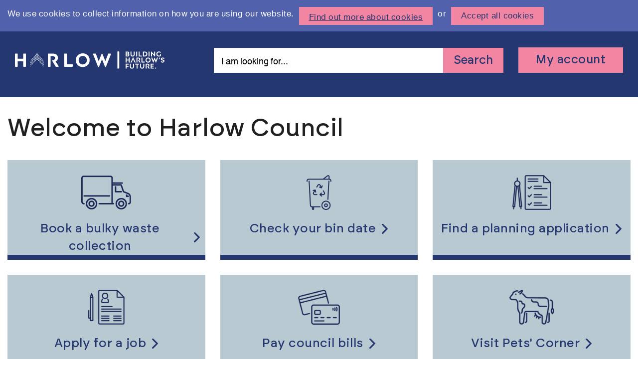

--- FILE ---
content_type: text/html; charset=UTF-8
request_url: https://www.harlow.gov.uk/?page=9
body_size: 14000
content:
<!DOCTYPE html>
<html lang="en" dir="ltr" prefix="og: https://ogp.me/ns#">
  <head>
    <meta charset="utf-8">
<link rel="shortlink" href="https://www.harlow.gov.uk/">
<link rel="canonical" href="https://www.harlow.gov.uk/">
<meta name="Generator" content="Drupal 10 (Thunder | https://www.thunder.org)">
<meta name="MobileOptimized" content="width">
<meta name="HandheldFriendly" content="true">
<meta name="viewport" content="width=device-width, initial-scale=1.0">
<style>div#sliding-popup, div#sliding-popup .eu-cookie-withdraw-banner, .eu-cookie-withdraw-tab {background: #3B3737} div#sliding-popup.eu-cookie-withdraw-wrapper { background: transparent; } #sliding-popup h1, #sliding-popup h2, #sliding-popup h3, #sliding-popup p, #sliding-popup label, #sliding-popup div, .eu-cookie-compliance-more-button, .eu-cookie-compliance-secondary-button, .eu-cookie-withdraw-tab { color: #ffffff;} .eu-cookie-withdraw-tab { border-color: #ffffff;}#sliding-popup.sliding-popup-top { position: fixed; }</style>
<link rel="icon" href="/themes/custom/hc_theme/favicon.ico" type="image/vnd.microsoft.icon">

    <title>Welcome to Harlow Council | Harlow Council</title>
    <link href="https://fonts.googleapis.com/css?family=Source+Sans+Pro:300,400,600,700&amp;display=swap" rel="stylesheet">
    <link rel="stylesheet" media="all" href="/sites/default/files/css/css_NE9Cdom5fvNyEyG5BrT_w7GeZ2Q1T2EkVWWVelA0VzE.css?delta=0&amp;language=en&amp;theme=hc_theme&amp;include=[base64]">
<link rel="stylesheet" media="all" href="/sites/default/files/css/css_DSD8f0IGxeO2AfYGwY1QBtZw6Ygx0VkVzhQmrmdcJnY.css?delta=1&amp;language=en&amp;theme=hc_theme&amp;include=[base64]">
<link rel="stylesheet" media="all" href="/sites/default/files/css/css_4fNek1SNGmgYPn21YUJToqusvilZmJMioQv-e0znPxc.css?delta=2&amp;language=en&amp;theme=hc_theme&amp;include=[base64]">
<link rel="stylesheet" media="all" href="/sites/default/files/css/css_vD8sWX-lpbgGSpXXxayB1NeIWQXsMqmQGWLqMohD9_E.css?delta=3&amp;language=en&amp;theme=hc_theme&amp;include=[base64]">
<link rel="stylesheet" media="all" href="/sites/default/files/css/css_DKUS8yQXs7PVBfZUXxr-JS8MNVAkHLjL8Pnmsoxkj4c.css?delta=4&amp;language=en&amp;theme=hc_theme&amp;include=[base64]">
<link rel="stylesheet" media="all" href="/sites/default/files/css/css_kxWCNtFFgNte5J_bPJyMARaG6F6v9gLlBzJrs4i-WcE.css?delta=5&amp;language=en&amp;theme=hc_theme&amp;include=[base64]">
<link rel="stylesheet" media="all" href="/sites/default/files/css/css_7d-VZV6q2_jEYh0doVh6dlQxd813L-RYGMTBBxbvUyo.css?delta=6&amp;language=en&amp;theme=hc_theme&amp;include=[base64]">
<link rel="stylesheet" media="all" href="/sites/default/files/css/css_1qggMRHX57sXik3nZslgB4TWkFaNcW1W9-d_ZqASpSA.css?delta=7&amp;language=en&amp;theme=hc_theme&amp;include=[base64]">
<link rel="stylesheet" media="all" href="/sites/default/files/css/css_iVkQce0k3mY8Cn6ydhMY3sHqTaIiSVgqTFjpQuIL_9U.css?delta=8&amp;language=en&amp;theme=hc_theme&amp;include=[base64]">
<link rel="stylesheet" media="all" href="/sites/default/files/css/css_vEBGq13ww5WNkR8I57C221AK01a_i0UpzBzju6tPlas.css?delta=9&amp;language=en&amp;theme=hc_theme&amp;include=[base64]">
<link rel="stylesheet" media="all" href="/sites/default/files/css/css_Dkp-2lgFXWh2PxXvAAQCX7isYKyPzhwHbtY2d_I-7ig.css?delta=10&amp;language=en&amp;theme=hc_theme&amp;include=[base64]">
<link rel="stylesheet" media="all" href="/sites/default/files/css/css_7MgqI6hlFEDFgnzbnPUD_TXx10WE6SXV7kwbHelzuks.css?delta=11&amp;language=en&amp;theme=hc_theme&amp;include=[base64]">
<link rel="stylesheet" media="all" href="/sites/default/files/css/css_iX9nhPD8O9QX_QPl-mEcllOBa3dKzfeh2cSNEG2Ik8I.css?delta=12&amp;language=en&amp;theme=hc_theme&amp;include=[base64]">
<link rel="stylesheet" media="all" href="/sites/default/files/css/css_LF-Zr6eh_uPmqs4iPDP8wpahHY_hnIB3K1HJRfW-Fkk.css?delta=13&amp;language=en&amp;theme=hc_theme&amp;include=[base64]">
<link rel="stylesheet" media="all" href="/sites/default/files/css/css_s58cSnnEkqvoMy5Pc2jdiOfQfTBqMH3O-tUxgOQZ3tA.css?delta=14&amp;language=en&amp;theme=hc_theme&amp;include=[base64]">
<link rel="stylesheet" media="all" href="/sites/default/files/css/css__o1vCTn-Bi1vEPLrJ_OhD51w3Nd_D-AcyTRuMSQYdfU.css?delta=15&amp;language=en&amp;theme=hc_theme&amp;include=[base64]">
<link rel="stylesheet" media="all" href="/sites/default/files/css/css_VnRpicw5WUwFqx9iZe51b777WInwj8yhJEtW7LSZadM.css?delta=16&amp;language=en&amp;theme=hc_theme&amp;include=[base64]">
<link rel="stylesheet" media="all" href="/sites/default/files/css/css_qENMnyGLHUbp5Oe3jSM2CAMMFKwGdeIL7m6F5PgjBQg.css?delta=17&amp;language=en&amp;theme=hc_theme&amp;include=[base64]">
<link rel="stylesheet" media="all" href="/sites/default/files/css/css_MNWZ75qx5gvfcGtnS96Xl-VqTumjCHP-Og8Vt7o4X8o.css?delta=18&amp;language=en&amp;theme=hc_theme&amp;include=[base64]">
<link rel="stylesheet" media="all" href="/sites/default/files/css/css_7vDpo6v-dlb_Xtu8W4c1Aphi0kzS9nnRpUwjEKR4u3o.css?delta=19&amp;language=en&amp;theme=hc_theme&amp;include=[base64]">
<link rel="stylesheet" media="all" href="/sites/default/files/css/css_wQurZ-5BAfAxi35BIUQsmobh7tJboMwOouU7lA5q21w.css?delta=20&amp;language=en&amp;theme=hc_theme&amp;include=[base64]">
<link rel="stylesheet" media="all" href="/sites/default/files/css/css_UwlomDAAZO-27YZH2LjEpYvDPY7qwS3KinV-oxi9l20.css?delta=21&amp;language=en&amp;theme=hc_theme&amp;include=[base64]">
<link rel="stylesheet" media="all" href="/sites/default/files/css/css_RQrZlwRF42J8qcEBYSqPGCv0mLbksGUG9B7WbqTq4a0.css?delta=22&amp;language=en&amp;theme=hc_theme&amp;include=[base64]">
<link rel="stylesheet" media="all" href="/sites/default/files/css/css_Di5R9XXw9QS9lqKTZ0VqPoElUnAY4XfczzeqH6A6e4k.css?delta=23&amp;language=en&amp;theme=hc_theme&amp;include=[base64]">
<link rel="stylesheet" media="all" href="/sites/default/files/css/css_IYAVQtexyOlHHu-aRV9j69Sraz-iciT9zsZmKEBGRz8.css?delta=24&amp;language=en&amp;theme=hc_theme&amp;include=[base64]">
<link rel="stylesheet" media="all" href="/sites/default/files/css/css_VFVqEiBwadidQpW9Ohf5Ea0BwRYROxE_VQHvPgUG4h0.css?delta=25&amp;language=en&amp;theme=hc_theme&amp;include=[base64]">
<link rel="stylesheet" media="all" href="/sites/default/files/css/css_QF_bRWoWHKPvMbY-qGFITn4MHPKV7d0IdFErl01tSuc.css?delta=26&amp;language=en&amp;theme=hc_theme&amp;include=[base64]">
<link rel="stylesheet" media="all" href="/sites/default/files/css/css_k1msumjzY9s40-9jVPNyeukNtbp8irX4pCxL6w4KrRs.css?delta=27&amp;language=en&amp;theme=hc_theme&amp;include=[base64]">
<link rel="stylesheet" media="all" href="/sites/default/files/css/css_SHMiWWr6q2P5gUxRj8-lY9lhWQyARdfvGFFODMJFIiA.css?delta=28&amp;language=en&amp;theme=hc_theme&amp;include=[base64]">
<link rel="stylesheet" media="all" href="/sites/default/files/css/css_8lbsFAs3Jx7sNaLRVnIYROVibfwRy1O04I6Ain1IcyM.css?delta=29&amp;language=en&amp;theme=hc_theme&amp;include=[base64]">
<link rel="stylesheet" media="all" href="/sites/default/files/css/css_ZPHqaoGR6XxSXQAIezeBU-mAkU2Ci92R0UW_RR7XS58.css?delta=30&amp;language=en&amp;theme=hc_theme&amp;include=[base64]">
<link rel="stylesheet" media="all" href="/sites/default/files/css/css_0cWqxwOjl_DE_EyqCrhEYxitHvNORdclzVrNuG19Qss.css?delta=31&amp;language=en&amp;theme=hc_theme&amp;include=[base64]">
<link rel="stylesheet" media="all" href="/sites/default/files/css/css_BTCZ3NxOSrGhBRURiRKk9gJmB7ODggfLUs_2jzV8_RA.css?delta=32&amp;language=en&amp;theme=hc_theme&amp;include=[base64]">
<link rel="stylesheet" media="all" href="/sites/default/files/css/css_7n2ld5x_3tSJiKJp_YZEMD3qBcmpQg4BYL70Z2DzOJs.css?delta=33&amp;language=en&amp;theme=hc_theme&amp;include=[base64]">
<link rel="stylesheet" media="all" href="/sites/default/files/css/css_l4AFAh2QfKEbHz54WHKhZf6mYBfUxdLGjZR0UY0vkQ4.css?delta=34&amp;language=en&amp;theme=hc_theme&amp;include=[base64]">
<link rel="stylesheet" media="all" href="/sites/default/files/css/css_V40I9T259gfIpyPG9oK385IVlx68i37PcALTGNX7_sw.css?delta=35&amp;language=en&amp;theme=hc_theme&amp;include=[base64]">
<link rel="stylesheet" media="all" href="/sites/default/files/css/css_VoIWwHJ7OUjwogLM7LMsU0bHKA6d8xkwz_a_G54leUE.css?delta=36&amp;language=en&amp;theme=hc_theme&amp;include=[base64]">
<link rel="stylesheet" media="all" href="/sites/default/files/css/css_gDwyYwfOB7LHtZreptrQxQmzc4MkP4Jl_SX9IbZo7U0.css?delta=37&amp;language=en&amp;theme=hc_theme&amp;include=[base64]">
<link rel="stylesheet" media="all" href="/sites/default/files/css/css_4aCQK3n-_bi5ed9HRWFfH2iu3kld4kJSHBhybWgf4dg.css?delta=38&amp;language=en&amp;theme=hc_theme&amp;include=[base64]">

            <link rel="icon" type="image/png" href="/themes/custom/hc_theme/favicons/favicon-96x96.png" sizes="96x96">
      <link rel="icon" type="image/svg+xml" href="/themes/custom/hc_theme/favicons/favicon.svg">
      <link rel="shortcut icon" href="/themes/custom/hc_theme/favicons/favicon.ico">
      <link rel="apple-touch-icon" sizes="180x180" href="/themes/custom/hc_theme/favicons/apple-touch-icon.png">
      <link rel="manifest" href="/themes/custom/hc_theme/favicons/site.webmanifest">
        </head>
  <body class="path-frontpage page-node-type-page has-glyphicons">
    <a href="#main-content" class="visually-hidden focusable skip-link">
      Skip to main content
    </a>
    
      <div class="dialog-off-canvas-main-canvas" data-off-canvas-main-canvas>
              <header class="navbar navbar-default container-fluid" id="navbar" role="banner">
              <div class="container">
            <div class="navbar-header">
              <a class="logo navbar-btn pull-left" href="/" title="Home" rel="home">
      <img loading="eager" src="https://www.harlow.gov.uk//themes/custom/hc_theme/logo.svg" alt="Home">
    </a>
      <nav role="navigation" aria-labelledby="block-useraccountmenu-menu" id="block-useraccountmenu">
            <h2 class="sr-only" id="block-useraccountmenu-menu">User account menu</h2>

      
      <ul class="menu menu--account nav navbar-nav navbar-right">
                      <li class="first last">
                                        <a href="https://selfserve.harlow.gov.uk/MyAccounts">My account</a>
              </li>
        </ul>
  

  </nav>
<section class="views-exposed-form block block-views block-views-exposed-filter-blocksearch-results-main-search clearfix" data-drupal-selector="views-exposed-form-search-results-main-search" id="block-exposedformsearch-resultsmain-search">
  
    

      <form action="/search" method="get" id="views-exposed-form-search-results-main-search" accept-charset="UTF-8">
  <div class="form--inline form-inline clearfix">
  <div class="form-item js-form-item form-type-textfield js-form-type-textfield form-item-search-api-fulltext js-form-item-search-api-fulltext form-group">
      <label for="edit-search-api-fulltext" class="control-label">Search</label>
  
  
  <input placeholder="I am looking for..." data-drupal-selector="edit-search-api-fulltext" class="form-text form-control" type="text" id="edit-search-api-fulltext" name="search_api_fulltext" value="" size="30" maxlength="128">

  
  
  </div>
<div data-drupal-selector="edit-actions" class="form-actions form-group js-form-wrapper form-wrapper" id="edit-actions"><button data-drupal-selector="edit-submit-search-results" class="button js-form-submit form-submit btn-primary btn icon-before" type="submit" id="edit-submit-search-results" value="Search"><span class="icon glyphicon glyphicon-search" aria-hidden="true"></span>
Search</button></div>

</div>

</form>

  </section>



                      </div>

                          </div>
            <div class="header-line">
        <button class="btn btn-primary btn--search"><span class="sr-only">Search</span>
          <img src="/themes/custom/hc_theme/images/search-icon.svg" alt=""></button>
        <div class="header-line__search">
        </div>
        <button class="btn btn-primary btn--user"><span class="sr-only">User account</span>
          <img src="/themes/custom/hc_theme/images/user-icon-2.svg" alt=""></button>
        <div class="header-line__user">
        </div>
      </div>
      <div class="header-subline"></div>
    </header>
  
  <div role="main" class="main-container container js-quickedit-main-content">
    <div class="row">

                              <div class="col-sm-12">
            <nav aria-label="Breadcrumb">
              
            </nav>
            

          </div>
              
            
                  <section class="col-sm-12">

                                      <div class="highlighted"><div data-drupal-messages-fallback class="hidden"></div>

</div>
                  
                
                          <a id="main-content"></a>
              <h1 class="page-header">
<span>Welcome to Harlow Council</span>
</h1>

  
<article class="page full clearfix">

  
    

  
  <div class="content">
    
      <div class="field field--name-field-basic-page-paragraph field--type-entity-reference-revisions field--label-hidden field--items">
              <div class="field--item">

  <div class="paragraph paragraph--type--button-pack paragraph--view-mode--default row">
          <div class="col-xs-12 col-sm-4">
        <a class="link-overlay " href="/bins-and-recycling/special-waste-collections/bulky-waste">
          <span class="sr-only">Link to the content</span>
          <div class="link-and-description__item">
            
            <div class="field field--name-field-button-icon field--type-image field--label-hidden field--item">    <picture>
                  <source srcset="/sites/default/files/styles/thumbnail/public/2023-02/book%20a%20bulky%20collection_1.png?itok=MaI8cQTC 1x" media="all and (min-width: 768px)" type="image/png" width="100" height="68"></source>
              <source srcset="/sites/default/files/styles/thumbnail/public/2023-02/book%20a%20bulky%20collection_1.png?itok=MaI8cQTC 1x" media="all and (max-width: 767px)" type="image/png" width="100" height="68"></source>
                  <img loading="eager" width="100" height="68" src="/sites/default/files/styles/thumbnail/public/2023-02/book%20a%20bulky%20collection_1.png?itok=MaI8cQTC" alt="van icon" class="img-responsive">

  </picture>

</div>
      
            <div class="link-and-description__title">
              <span>Book a bulky waste collection</span>
            </div>
          </div>
        </a>
      </div>

      
      <div class="col-xs-12 col-sm-4">
        <a class="link-overlay " href="https://selfserve.harlow.gov.uk/en">
          <span class="sr-only">Link to the content</span>
          <div class="link-and-description__item">
            
            <div class="field field--name-field-button-icon-2 field--type-image field--label-hidden field--item">    <picture>
                  <source srcset="/sites/default/files/styles/thumbnail/public/2020-03/check%20your%20bin%20day.png?itok=oXS1C0Us 1x" media="all and (min-width: 768px)" type="image/png" width="72" height="100"></source>
              <source srcset="/sites/default/files/styles/thumbnail/public/2020-03/check%20your%20bin%20day.png?itok=oXS1C0Us 1x" media="all and (max-width: 767px)" type="image/png" width="72" height="100"></source>
                  <img loading="eager" width="72" height="100" src="/sites/default/files/styles/thumbnail/public/2020-03/check%20your%20bin%20day.png?itok=oXS1C0Us" alt="check your bin day" class="img-responsive">

  </picture>

</div>
      
            <div class="link-and-description__title">
              <span>Check your bin date</span>
            </div>
          </div>
        </a>
      </div>

      
      <div class="col-xs-12 col-sm-4">
        <a class="link-overlay " href="/planning-and-building-control/planning-permission/search-and-comment-planning-applications">
          <span class="sr-only">Link to the content</span>
          <div class="link-and-description__item">
            
            <div class="field field--name-field-button-icon-3 field--type-image field--label-hidden field--item">    <picture>
                  <source srcset="/sites/default/files/styles/thumbnail/public/2025-09/find%20a%20planning%20application.png?itok=nv-EUdox 1x" media="all and (min-width: 768px)" type="image/png" width="100" height="90"></source>
              <source srcset="/sites/default/files/styles/thumbnail/public/2025-09/find%20a%20planning%20application.png?itok=nv-EUdox 1x" media="all and (max-width: 767px)" type="image/png" width="100" height="90"></source>
                  <img loading="eager" width="100" height="90" src="/sites/default/files/styles/thumbnail/public/2025-09/find%20a%20planning%20application.png?itok=nv-EUdox" alt="paper icon" class="img-responsive">

  </picture>

</div>
      
            <div class="link-and-description__title">
              <span>Find a planning application</span>
            </div>
          </div>
        </a>
      </div>
      </div>
</div>
              <div class="field--item">

  <div class="paragraph paragraph--type--button-pack paragraph--view-mode--default row">
          <div class="col-xs-12 col-sm-4">
        <a class="link-overlay " href="/jobs">
          <span class="sr-only">Link to the content</span>
          <div class="link-and-description__item">
            
            <div class="field field--name-field-button-icon field--type-image field--label-hidden field--item">    <picture>
                  <source srcset="/sites/default/files/styles/thumbnail/public/2022-03/apply%20for%20a%20job.png?itok=j7yX0DyM 1x" media="all and (min-width: 768px)" type="image/png" width="100" height="96"></source>
              <source srcset="/sites/default/files/styles/thumbnail/public/2022-03/apply%20for%20a%20job.png?itok=j7yX0DyM 1x" media="all and (max-width: 767px)" type="image/png" width="100" height="96"></source>
                  <img loading="eager" width="100" height="96" src="/sites/default/files/styles/thumbnail/public/2022-03/apply%20for%20a%20job.png?itok=j7yX0DyM" alt="job icon" class="img-responsive">

  </picture>

</div>
      
            <div class="link-and-description__title">
              <span>Apply for a job</span>
            </div>
          </div>
        </a>
      </div>

      
      <div class="col-xs-12 col-sm-4">
        <a class="link-overlay " href="https://www.civicaepay.co.uk/HarlowEstore/estore/default/Catalog/Index">
          <span class="sr-only">Link to the content</span>
          <div class="link-and-description__item">
            
            <div class="field field--name-field-button-icon-2 field--type-image field--label-hidden field--item">    <picture>
                  <source srcset="/sites/default/files/styles/thumbnail/public/2019-11/pay%20council%20bills.png?itok=LRuTv3l7 1x" media="all and (min-width: 768px)" type="image/png" width="100" height="84"></source>
              <source srcset="/sites/default/files/styles/thumbnail/public/2019-11/pay%20council%20bills.png?itok=LRuTv3l7 1x" media="all and (max-width: 767px)" type="image/png" width="100" height="84"></source>
                  <img loading="eager" width="100" height="84" src="/sites/default/files/styles/thumbnail/public/2019-11/pay%20council%20bills.png?itok=LRuTv3l7" alt="pay council bills" class="img-responsive">

  </picture>

</div>
      
            <div class="link-and-description__title">
              <span>Pay council bills</span>
            </div>
          </div>
        </a>
      </div>

      
      <div class="col-xs-12 col-sm-4">
        <a class="link-overlay " href="/parks-and-culture/pets-corner">
          <span class="sr-only">Link to the content</span>
          <div class="link-and-description__item">
            
            <div class="field field--name-field-button-icon-3 field--type-image field--label-hidden field--item">    <picture>
                  <source srcset="/sites/default/files/styles/thumbnail/public/2025-01/visit%20pets%20corner.png?itok=HnLQU2sH 1x" media="all and (min-width: 768px)" type="image/png" width="100" height="78"></source>
              <source srcset="/sites/default/files/styles/thumbnail/public/2025-01/visit%20pets%20corner.png?itok=HnLQU2sH 1x" media="all and (max-width: 767px)" type="image/png" width="100" height="78"></source>
                  <img loading="eager" width="100" height="78" src="/sites/default/files/styles/thumbnail/public/2025-01/visit%20pets%20corner.png?itok=HnLQU2sH" alt="cow icon" class="img-responsive">

  </picture>

</div>
      
            <div class="link-and-description__title">
              <span>Visit Pets' Corner</span>
            </div>
          </div>
        </a>
      </div>
      </div>
</div>
              <div class="field--item">

  <div class="paragraph paragraph--type--services paragraph--view-mode--default row">
          <div class="col-xs-12 col-sm-4 services"><a href="/bins-and-recycling" data-drupal-link-system-path="node/211">Bins and recycling</a><div class="services__items"><div class="services__item"><img src="/themes/custom/hc_theme/images/arrow-right-black.svg"><a href="https://selfserve.harlow.gov.uk/en">Check your bin day</a></div><div class="services__item"><img src="/themes/custom/hc_theme/images/arrow-right-black.svg"><a href="https://selfserve.harlow.gov.uk/service/Missed_waste_and_recycling_collection">Report a missed bin</a></div><div class="services__item"><img src="/themes/custom/hc_theme/images/arrow-right-black.svg"><a href="/bins-and-recycling/order-new-bin" data-drupal-link-system-path="node/376">Order a new bin</a></div></div></div><div class="col-xs-12 col-sm-4 services"><a href="/planning-and-building-control" data-drupal-link-system-path="node/2186">Planning and building control</a><div class="services__items"><div class="services__item"><img src="/themes/custom/hc_theme/images/arrow-right-black.svg"><a href="/planning-and-building-control/planning-permission" data-drupal-link-system-path="node/3621">Planning permission</a></div><div class="services__item"><img src="/themes/custom/hc_theme/images/arrow-right-black.svg"><a href="/planning-and-building-control/building-control" data-drupal-link-system-path="node/2416">Building control</a></div><div class="services__item"><img src="/themes/custom/hc_theme/images/arrow-right-black.svg"><a href="/planning-and-building-control/planning-policy" data-drupal-link-system-path="node/2506">Planning policy</a></div></div></div><div class="col-xs-12 col-sm-4 services"><a href="/parks-and-culture" data-drupal-link-system-path="node/486">Parks and culture</a><div class="services__items"><div class="services__item"><img src="/themes/custom/hc_theme/images/arrow-right-black.svg"><a href="/parks-and-culture/parks-and-green-spaces" data-drupal-link-system-path="node/491">Parks and green spaces</a></div><div class="services__item"><img src="/themes/custom/hc_theme/images/arrow-right-black.svg"><a href="/parks-and-culture/pets-corner" data-drupal-link-system-path="node/546">Pets' Corner</a></div><div class="services__item"><img src="/themes/custom/hc_theme/images/arrow-right-black.svg"><a href="/parks-and-culture/paddling-pools" data-drupal-link-system-path="node/266">Paddling pools</a></div></div></div><div class="col-xs-12 col-sm-4 services"><a href="/council-tax" data-drupal-link-system-path="node/851">Council Tax</a><div class="services__items"><div class="services__item"><img src="/themes/custom/hc_theme/images/arrow-right-black.svg"><a href="/council-tax/council-tax-bands-and-charges" data-drupal-link-system-path="node/3836">Bands and charges</a></div><div class="services__item"><img src="/themes/custom/hc_theme/images/arrow-right-black.svg"><a href="/council-tax/pay-your-council-tax" data-drupal-link-system-path="node/3831">Payments</a></div><div class="services__item"><img src="/themes/custom/hc_theme/images/arrow-right-black.svg"><a href="/council-tax/council-tax-discounts-and-exemptions" data-drupal-link-system-path="node/16009">Council Tax discounts and exemptions</a></div></div></div><div class="col-xs-12 col-sm-4 services"><a href="/housing-and-garages" data-drupal-link-system-path="node/1051">Housing and garages</a><div class="services__items"><div class="services__item"><img src="/themes/custom/hc_theme/images/arrow-right-black.svg"><a href="/housing-and-garages/council-housing" data-drupal-link-system-path="node/1056">Apply for council housing</a></div><div class="services__item"><img src="/themes/custom/hc_theme/images/arrow-right-black.svg"><a href="/housing-and-garages/repairs-and-maintenance" data-drupal-link-system-path="node/1076">Report a repair</a></div><div class="services__item"><img src="/themes/custom/hc_theme/images/arrow-right-black.svg"><a href="/housing-and-garages/homelessness" data-drupal-link-system-path="node/1061">Homelessness</a></div></div></div><div class="col-xs-12 col-sm-4 services"><a href="/benefits" data-drupal-link-system-path="node/2201">Benefits</a><div class="services__items"><div class="services__item"><img src="/themes/custom/hc_theme/images/arrow-right-black.svg"><a href="/benefits/council-tax-support" data-drupal-link-system-path="node/2211">Council Tax Support</a></div><div class="services__item"><img src="/themes/custom/hc_theme/images/arrow-right-black.svg"><a href="/benefits/housing-benefit" data-drupal-link-system-path="node/2206">Housing Benefit</a></div><div class="services__item"><img src="/themes/custom/hc_theme/images/arrow-right-black.svg"><a href="/benefits/discretionary-housing-payment" data-drupal-link-system-path="node/2906">Discretionary Housing Payment</a></div></div></div><div class="col-xs-12 col-sm-4 services"><a href="/jobs" data-drupal-link-system-path="node/15921">Jobs</a><div class="services__items"><div class="services__item"><img src="/themes/custom/hc_theme/images/arrow-right-black.svg"><a href="https://ce0549li.webitrent.com/ce0549li_webrecruitment/wrd/run/ETREC179GF.open?WVID=6995902qRl">Our current vacancies</a></div><div class="services__item"><img src="/themes/custom/hc_theme/images/arrow-right-black.svg"><a href="/jobs/why-work-harlow-council" data-drupal-link-system-path="node/4631">Why work for Harlow Council?</a></div><div class="services__item"><img src="/themes/custom/hc_theme/images/arrow-right-black.svg"><a href="/jobs/apprenticeships-and-work-experience" data-drupal-link-system-path="node/4626">Apprenticeships and work experience</a></div></div></div><div class="col-xs-12 col-sm-4 services"><a href="/parking" data-drupal-link-system-path="node/711">Parking</a><div class="services__items"><div class="services__item"><img src="/themes/custom/hc_theme/images/arrow-right-black.svg"><a href="/parking/parking-permits" data-drupal-link-system-path="node/721">Parking permits</a></div><div class="services__item"><img src="/themes/custom/hc_theme/images/arrow-right-black.svg"><a href="/parking/car-parks" data-drupal-link-system-path="node/776">Find a car park</a></div><div class="services__item"><img src="/themes/custom/hc_theme/images/arrow-right-black.svg"><a href="/parking/parking-problems" data-drupal-link-system-path="node/1276">Parking problems</a></div></div></div><div class="col-xs-12 col-sm-4 services"><a href="/business" data-drupal-link-system-path="node/1181">Business</a><div class="services__items"><div class="services__item"><img src="/themes/custom/hc_theme/images/arrow-right-black.svg"><a href="/business/business-rates" data-drupal-link-system-path="node/2191">Business rates</a></div><div class="services__item"><img src="/themes/custom/hc_theme/images/arrow-right-black.svg"><a href="/business/licensing" data-drupal-link-system-path="node/1411">Licensing</a></div><div class="services__item"><img src="/themes/custom/hc_theme/images/arrow-right-black.svg"><a href="/business/locate-harlow" data-drupal-link-system-path="node/1726">Locate in Harlow</a></div></div></div><div class="col-xs-12 col-sm-4 services"><a href="/environment-and-animals" data-drupal-link-system-path="node/901">Environment and animals</a><div class="services__items"><div class="services__item"><img src="/themes/custom/hc_theme/images/arrow-right-black.svg"><a href="/environment-and-animals/pest-treatment" data-drupal-link-system-path="node/1021">Pest treatment</a></div><div class="services__item"><img src="/themes/custom/hc_theme/images/arrow-right-black.svg"><a href="/environment-and-animals/allotments" data-drupal-link-system-path="node/1016">Allotments</a></div><div class="services__item"><img src="/themes/custom/hc_theme/images/arrow-right-black.svg"><a href="/environment-and-animals/noise-problems" data-drupal-link-system-path="node/1011">Noise problems</a></div></div></div><div class="col-xs-12 col-sm-4 services"><a href="/community" data-drupal-link-system-path="node/716">Community</a><div class="services__items"><div class="services__item"><img src="/themes/custom/hc_theme/images/arrow-right-black.svg"><a href="/community/events-and-award-nights" data-drupal-link-system-path="node/1316">Events and award nights</a></div><div class="services__item"><img src="/themes/custom/hc_theme/images/arrow-right-black.svg"><a href="/community/volunteering" data-drupal-link-system-path="node/1241">Volunteering</a></div><div class="services__item"><img src="/themes/custom/hc_theme/images/arrow-right-black.svg"><a href="/community/funds-and-grants" data-drupal-link-system-path="node/13241">Funds and grants</a></div></div></div><div class="col-xs-12 col-sm-4 services"><a href="/voting-and-elections" data-drupal-link-system-path="node/441">Voting and elections</a><div class="services__items"><div class="services__item"><img src="/themes/custom/hc_theme/images/arrow-right-black.svg"><a href="/voting-and-elections/latest-election-news" data-drupal-link-system-path="node/1306">Latest election news</a></div><div class="services__item"><img src="/themes/custom/hc_theme/images/arrow-right-black.svg"><a href="https://selfserve.harlow.gov.uk/MyTown">Find your polling station</a></div><div class="services__item"><img src="/themes/custom/hc_theme/images/arrow-right-black.svg"><a href="/voting-and-elections/electoral-register" data-drupal-link-system-path="node/16078">Electoral register</a></div></div></div><div class="col-xs-12 col-sm-4 services"><a href="/your-council" data-drupal-link-system-path="node/1036">Your council</a><div class="services__items"><div class="services__item"><img src="/themes/custom/hc_theme/images/arrow-right-black.svg"><a href="/your-council/committees-and-meetings" data-drupal-link-system-path="node/1831">Committees and meetings</a></div><div class="services__item"><img src="/themes/custom/hc_theme/images/arrow-right-black.svg"><a href="/your-council/visit-us" data-drupal-link-system-path="node/16482">Visit us</a></div><div class="services__item"><img src="/themes/custom/hc_theme/images/arrow-right-black.svg"><a href="/your-council/councillors-and-chair-council" data-drupal-link-system-path="node/1796">Councillors and chair of the council</a></div></div></div><div class="col-xs-12 col-sm-4 services"><a href="/safety-and-crime" data-drupal-link-system-path="node/586">Safety and crime</a><div class="services__items"><div class="services__item"><img src="/themes/custom/hc_theme/images/arrow-right-black.svg"><a href="/safety-and-crime/report-safety-or-street-problem" data-drupal-link-system-path="node/906">Report a safety or street problem</a></div><div class="services__item"><img src="/themes/custom/hc_theme/images/arrow-right-black.svg"><a href="/safety-and-crime/community-safety-information" data-drupal-link-system-path="node/12581">Community safety information</a></div><div class="services__item"><img src="/themes/custom/hc_theme/images/arrow-right-black.svg"><a href="/safety-and-crime/severe-weather-and-emergencies" data-drupal-link-system-path="node/651">Severe weather and emergencies</a></div></div></div><div class="col-xs-12 col-sm-4 services"><a href="/streets-and-travel" data-drupal-link-system-path="node/666">Streets and travel</a><div class="services__items"><div class="services__item"><img src="/themes/custom/hc_theme/images/arrow-right-black.svg"><a href="/streets-and-travel/travel" data-drupal-link-system-path="node/921">Travel</a></div><div class="services__item"><img src="/themes/custom/hc_theme/images/arrow-right-black.svg"><a href="/streets-and-travel/street-cleaning" data-drupal-link-system-path="node/996">Street cleaning</a></div><div class="services__item"><img src="/themes/custom/hc_theme/images/arrow-right-black.svg"><a href="/" data-drupal-link-system-path="&lt;front&gt;">Gritting</a></div></div></div>
        <div class="col-xs-12 text-center more-services-container">
      <div>
        <button class="btn more-services">More Services</button>
        <img src="/themes/custom/hc_theme/images/arrow-right-black.svg">
      </div>
    </div>
  </div>
</div>
              <div class="field--item">  <div class="paragraph paragraph--type--latest-news paragraph--view-mode--default">
          
            <div class="field field--name-field-title field--type-string field--label-hidden field--item">News</div>
      <div class="view view-news-landing-page view-id-news_landing_page view-display-id-latest_news_component">
  
    
      <div class="view-header">
      <div class="col-xs-12 col-sm-6 col-md-4 view view-featured-news-article view-id-featured_news_article view-display-id-component_display js-view-dom-id-8c15c3b9e8cba7aab5bd2ac31a5c9f3cf75c58930a4f1fd96f51f29c6d379835">
  
    
      
      <div class="view-content">
          <div class="views-row"><div class="views-row__fields clearfix">
<div class="views-field views-field-field-teaser-image"><div class="field-content">    <picture>
                  <source srcset="/sites/default/files/styles/featured_news_teaser_desktop/public/news-teaser-images/The%20Social%20Club%20Harlow%20Innovation%20Park%20%28002%29.jpg?itok=Y5tRebns 1x" media="all and (min-width: 768px)" type="image/jpeg" width="570" height="380"></source>
              <source srcset="/sites/default/files/styles/news_teaser_mobile/public/news-teaser-images/The%20Social%20Club%20Harlow%20Innovation%20Park%20%28002%29.jpg?itok=98Ii4G_k 1x" media="all and (max-width: 767px)" type="image/jpeg" width="420" height="240"></source>
                  <img loading="lazy" width="420" height="240" src="/sites/default/files/styles/news_teaser_mobile/public/news-teaser-images/The%20Social%20Club%20Harlow%20Innovation%20Park%20%28002%29.jpg?itok=98Ii4G_k" alt="Image of new The Social Club at London Road" class="img-responsive">

  </picture>

</div></div><div class="views-field views-field-title"><span class="field-content">Major milestones reached at Innovation Park as investment grows</span></div><div class="views-field views-field-field-news-published-date"><div class="field-content"><time datetime="2026-01-12T10:28:09Z">12 January 2026</time>
</div></div><div class="views-field views-field-view-node"><span class="field-content"><a href="/news/major-milestones-reached-innovation-park-investment-grows" hreflang="en">view</a></span></div></div>
</div>

    </div>
  
          </div>

    </div>
      
      <div class="view-content">
          <div class="col-xs-12 col-sm-6 col-md-4 views-row"><div class="views-row__fields clearfix">
<div class="views-field views-field-view-node"><span class="field-content"><a href="/news/council-responds-government-request-election-postponement" hreflang="en">view</a></span></div><div class="views-field views-field-field-teaser-image"><div class="field-content">    <picture>
                  <source srcset="/sites/default/files/styles/featured_news_teaser_desktop/public/news-teaser-images/Aerial%20image%20of%20Civic%20Centre_0.jpg?itok=uYEem78K 1x" media="all and (min-width: 768px)" type="image/jpeg" width="570" height="380"></source>
              <source srcset="/sites/default/files/styles/news_teaser_mobile/public/news-teaser-images/Aerial%20image%20of%20Civic%20Centre_0.jpg?itok=FdZjMpEz 1x" media="all and (max-width: 767px)" type="image/jpeg" width="420" height="240"></source>
                  <img loading="lazy" width="420" height="240" src="/sites/default/files/styles/news_teaser_mobile/public/news-teaser-images/Aerial%20image%20of%20Civic%20Centre_0.jpg?itok=FdZjMpEz" alt="Aerial image of Harlow Civic Centre" class="img-responsive">

  </picture>

</div></div><div class="views-field views-field-title"><span class="field-content">Council responds to Government request for election postponement </span></div><div class="views-field views-field-field-news-published-date"><div class="field-content"><time datetime="2026-01-15T23:48:59Z">15 January 2026</time>
</div></div></div>
</div>
    <div class="col-xs-12 col-sm-6 col-md-4 views-row"><div class="views-row__fields clearfix">
<div class="views-field views-field-view-node"><span class="field-content"><a href="/news/new-daily-cleaning-maintenance-and-security-programme-broad-walk" hreflang="en">view</a></span></div><div class="views-field views-field-field-teaser-image"><div class="field-content">    <picture>
                  <source srcset="/sites/default/files/styles/featured_news_teaser_desktop/public/news-teaser-images/New%20look%20Broad%20Walk%20Harlow.jpeg?itok=s4h22CzE 1x" media="all and (min-width: 768px)" type="image/jpeg" width="570" height="380"></source>
              <source srcset="/sites/default/files/styles/news_teaser_mobile/public/news-teaser-images/New%20look%20Broad%20Walk%20Harlow.jpeg?itok=wuhCY6LF 1x" media="all and (max-width: 767px)" type="image/jpeg" width="420" height="240"></source>
                  <img loading="lazy" width="420" height="240" src="/sites/default/files/styles/news_teaser_mobile/public/news-teaser-images/New%20look%20Broad%20Walk%20Harlow.jpeg?itok=wuhCY6LF" alt="Image of new look Broad Walk following its transformation" class="img-responsive">

  </picture>

</div></div><div class="views-field views-field-title"><span class="field-content">New daily cleaning, maintenance and security programme for Broad Walk </span></div><div class="views-field views-field-field-news-published-date"><div class="field-content"><time datetime="2026-01-12T11:00:15Z">12 January 2026</time>
</div></div></div>
</div>

    </div>
  
          </div>

      <div class="field--name-field-view-more-link">
        <a href="/news" class="btn btn-primary btn--arrow">
          View more news</a>
      </div>
      </div>
</div>
              <div class="field--item">  <div class="paragraph paragraph--type--latest-events paragraph--view-mode--default">
          
            <div class="field field--name-field-title field--type-string field--label-hidden field--item">Events</div>
      <div class="view view-events view-id-events view-display-id-latest_events_component row">
  
    
    
      <h4>Search results:</h4>
    <div class="view-content col-xs-12">
          <div class="col-xs-12 col-sm-6 col-md-4 views-row"><div class="views-row__fields clearfix">
<div class="views-field views-field-title"><span class="field-content">Licensing and Regulatory Sub Committee</span></div><div class="views-field views-field-field-event-start-date"><div class="field-content"><time datetime="2026-01-20T12:00:00Z">20/01/2026</time>
</div></div><div class="views-field views-field-field-event-end-date"><div class="field-content"><time datetime="2026-01-20T12:00:00Z">20/01/2026</time>
</div></div><div class="views-field views-field-field-event-start-hour"><div class="field-content">19:00</div></div><div class="views-field views-field-field-event-end-hour"><div class="field-content"></div></div><div class="views-field views-field-nothing"><span class="field-content"><a href="/events">Link to the content</a></span></div></div>
</div>
    <div class="col-xs-12 col-sm-6 col-md-4 views-row"><div class="views-row__fields clearfix">
<div class="views-field views-field-title"><span class="field-content">Development Management Committee</span></div><div class="views-field views-field-field-event-start-date"><div class="field-content"><time datetime="2026-01-26T12:00:00Z">26/01/2026</time>
</div></div><div class="views-field views-field-field-event-end-date"><div class="field-content"><time datetime="2026-01-26T12:00:00Z">26/01/2026</time>
</div></div><div class="views-field views-field-field-event-start-hour"><div class="field-content">19:00</div></div><div class="views-field views-field-field-event-end-hour"><div class="field-content"></div></div><div class="views-field views-field-nothing"><span class="field-content"><a href="/events">Link to the content</a></span></div></div>
</div>
    <div class="col-xs-12 col-sm-6 col-md-4 views-row"><div class="views-row__fields clearfix">
<div class="views-field views-field-title"><span class="field-content">Highways Panel</span></div><div class="views-field views-field-field-event-start-date"><div class="field-content"><time datetime="2026-01-27T12:00:00Z">27/01/2026</time>
</div></div><div class="views-field views-field-field-event-end-date"><div class="field-content"><time datetime="2026-01-27T12:00:00Z">27/01/2026</time>
</div></div><div class="views-field views-field-field-event-start-hour"><div class="field-content">19:00</div></div><div class="views-field views-field-field-event-end-hour"><div class="field-content"></div></div><div class="views-field views-field-nothing"><span class="field-content"><a href="/events">Link to the content</a></span></div></div>
</div>

    </div>
  
  
          </div>

      <div class="field--name-field-view-more-link">
        <a href="/events" class="btn btn-primary btn--arrow">
          View more events</a>
      </div>
      </div>
</div>
          </div>
  
  </div>

</article>



              </section>

                </div>
  </div>

      <footer class="footer" role="contentinfo">
      <div class="container">
      <nav role="navigation" aria-labelledby="block-hc-theme-footer-menu" id="block-hc-theme-footer">
            
  <h2 class="visually-hidden" id="block-hc-theme-footer-menu">Footer menu</h2>
  

        
      <ul class="menu menu--footer nav">
                      <li class="first">
                                        <a href="/accessibility" data-drupal-link-system-path="node/5611">Accessibility</a>
              </li>
                      <li>
                                        <a href="/cookies" data-drupal-link-system-path="node/321">Cookies</a>
              </li>
                      <li class="last">
                                        <a href="/your-council/accessing-information/privacy-notice" data-drupal-link-system-path="node/1841">Privacy</a>
              </li>
        </ul>
  

  </nav>
<section id="block-socialmedialinks" class="block block-block-content block-block-contentb9ca8fc3-71c3-4b4d-9fed-97f9ea90dabc clearfix">
  
    

      
            <div class="field field--name-body field--type-text-with-summary field--label-hidden field--item"><ul>
	<li><a href="https://www.facebook.com/harlowcouncil" target="_blank"><img loading="lazy" src="/themes/custom/hc_theme/images/footer-facebook.svg" alt><span class="sr-only">Join us on Facebook</span></a></li>
	<li><a href="https://twitter.com/harlowcouncil" target="_blank"><img loading="lazy" src="/themes/custom/hc_theme/images/footer-twitter.svg" alt><span class="sr-only">Follow us on Twitter</span></a></li>
	<li><a href="https://www.instagram.com/harlowcouncil" target="_blank"><img loading="lazy" src="/themes/custom/hc_theme/images/footer-instagram.svg" alt><span class="sr-only">Follow us on Instagram</span></a></li>
	<li><a href="https://www.youtube.com/user/HarlowCouncil" target="_blank"><img loading="lazy" src="/themes/custom/hc_theme/images/footer-youtube.svg" alt><span class="sr-only">See us on YouTube</span></a></li>
</ul></div>
      
  </section>

<section id="block-newslettersignup" class="block block-block-content block-block-content935ad8bc-fc72-4549-8b7c-5340ae746bd7 clearfix">
  
    

      
            <div class="field field--name-body field--type-text-with-summary field--label-hidden field--item"><p><a href="/newsletter-sign-up">Sign up to our newsletter</a></p></div>
      
  </section>



      </div>
    </footer>
  
  </div>

    
    
    <script type="application/json" data-drupal-selector="drupal-settings-json">{"path":{"baseUrl":"\/","pathPrefix":"","currentPath":"node\/101","currentPathIsAdmin":false,"isFront":true,"currentLanguage":"en","currentQuery":{"page":"9"}},"pluralDelimiter":"\u0003","suppressDeprecationErrors":true,"ajaxPageState":{"libraries":"[base64]","theme":"hc_theme","theme_token":null},"ajaxTrustedUrl":{"\/search":true},"eu_cookie_compliance":{"cookie_policy_version":"1.0.0","popup_enabled":true,"popup_agreed_enabled":false,"popup_hide_agreed":false,"popup_clicking_confirmation":true,"popup_scrolling_confirmation":false,"popup_html_info":"\u003Cdiv class=\u0022eu-cookie-compliance-banner eu-cookie-compliance-banner-info\u0022\u003E\n  \u003Cdiv class=\u0022popup-content info eu-cookie-compliance-content\u0022\u003E\n    \u003Cp\u003EWe use cookies to collect information on how you are using our website.\u003C\/p\u003E\n\n          \u003Cp type=\u0022button\u0022 class=\u0022find-more-button eu-cookie-compliance-more-button\u0022\u003EFind out more about cookies\u003C\/p\u003E\n        \u003Cp\u003Eor\u003C\/p\u003E\n    \u003Cp type=\u0022button\u0022 class=\u0022agree-button eu-cookie-compliance-default-button\u0022\u003EAccept all cookies\u003C\/p\u003E\n  \u003C\/div\u003E\n\u003C\/div\u003E","use_mobile_message":false,"mobile_popup_html_info":"\u003Cdiv class=\u0022eu-cookie-compliance-banner eu-cookie-compliance-banner-info\u0022\u003E\n  \u003Cdiv class=\u0022popup-content info eu-cookie-compliance-content\u0022\u003E\n    \n          \u003Cp type=\u0022button\u0022 class=\u0022find-more-button eu-cookie-compliance-more-button\u0022\u003EFind out more about cookies\u003C\/p\u003E\n        \u003Cp\u003Eor\u003C\/p\u003E\n    \u003Cp type=\u0022button\u0022 class=\u0022agree-button eu-cookie-compliance-default-button\u0022\u003EAccept all cookies\u003C\/p\u003E\n  \u003C\/div\u003E\n\u003C\/div\u003E","mobile_breakpoint":768,"popup_html_agreed":false,"popup_use_bare_css":false,"popup_height":"auto","popup_width":"100%","popup_delay":1000,"popup_link":"https:\/\/www.harlow.gov.uk\/cookies","popup_link_new_window":true,"popup_position":true,"fixed_top_position":true,"popup_language":"en","store_consent":false,"better_support_for_screen_readers":false,"cookie_name":"","reload_page":false,"domain":"","domain_all_sites":false,"popup_eu_only":false,"popup_eu_only_js":false,"cookie_lifetime":100,"cookie_session":0,"set_cookie_session_zero_on_disagree":0,"disagree_do_not_show_popup":false,"method":"default","automatic_cookies_removal":true,"allowed_cookies":"","withdraw_markup":"\u003Cbutton type=\u0022button\u0022 class=\u0022eu-cookie-withdraw-tab\u0022\u003EPrivacy settings\u003C\/button\u003E\n\u003Cdiv aria-labelledby=\u0022popup-text\u0022 class=\u0022eu-cookie-withdraw-banner\u0022\u003E\n  \u003Cdiv class=\u0022popup-content info eu-cookie-compliance-content\u0022\u003E\n    \u003Cdiv id=\u0022popup-text\u0022 class=\u0022eu-cookie-compliance-message\u0022 role=\u0022document\u0022\u003E\n      \u003Ch2\u003EWe use cookies on this site to enhance your user experience\u003C\/h2\u003E\n\u003Cp\u003EYou have given your consent for us to set cookies.\u003C\/p\u003E\n\n    \u003C\/div\u003E\n    \u003Cdiv id=\u0022popup-buttons\u0022 class=\u0022eu-cookie-compliance-buttons\u0022\u003E\n      \u003Cbutton type=\u0022button\u0022 class=\u0022eu-cookie-withdraw-button \u0022\u003EWithdraw consent\u003C\/button\u003E\n    \u003C\/div\u003E\n  \u003C\/div\u003E\n\u003C\/div\u003E","withdraw_enabled":false,"reload_options":0,"reload_routes_list":"","withdraw_button_on_info_popup":false,"cookie_categories":[],"cookie_categories_details":[],"enable_save_preferences_button":true,"cookie_value_disagreed":"0","cookie_value_agreed_show_thank_you":"1","cookie_value_agreed":"2","containing_element":"body","settings_tab_enabled":false,"olivero_primary_button_classes":"","olivero_secondary_button_classes":"","close_button_action":"close_banner","open_by_default":true,"modules_allow_popup":true,"hide_the_banner":false,"geoip_match":true,"unverified_scripts":[]},"bootstrap":{"forms_has_error_value_toggle":1,"modal_animation":1,"modal_backdrop":"true","modal_focus_input":1,"modal_keyboard":1,"modal_select_text":1,"modal_show":1,"modal_size":"","popover_enabled":1,"popover_animation":1,"popover_auto_close":1,"popover_container":"body","popover_content":"","popover_delay":"0","popover_html":0,"popover_placement":"right","popover_selector":"","popover_title":"","popover_trigger":"click","tooltip_enabled":1,"tooltip_animation":1,"tooltip_container":"body","tooltip_delay":"0","tooltip_html":0,"tooltip_placement":"auto left","tooltip_selector":"","tooltip_trigger":"hover"},"user":{"uid":0,"permissionsHash":"96aeb9efb094d1aeb6b8faf373e556e2e2fbc9542bccb6b3a9ce249d6ddd1678"}}</script>
<script src="/sites/default/files/js/js_O20I0ZypKfGmQ5ZUrmVuWP4RcW1L6m4Aq3j32tLeyEk.js?scope=footer&amp;delta=0&amp;language=en&amp;theme=hc_theme&amp;include=eJxtzMEOAiEMBNAfwuWTSIGGrXZpQ7uofy8n14OnybxJJou4-QCNKioTR8hfcRF20lBkYKzjVOCtErC0De7wCnimIvIgXHEoE_SC8R-GvSTf8VjrxO529caSgW_mb6beLu_4tMTQ69Kk0H4uDMekgvYByXtJBA"></script>
<script src="/sites/default/files/js/js_lOSqchVTk3-oaBDFqgPdmKIRMZcRD5min0tyJ_PpDow.js?scope=footer&amp;delta=1&amp;language=en&amp;theme=hc_theme&amp;include=eJxtzMEOAiEMBNAfwuWTSIGGrXZpQ7uofy8n14OnybxJJou4-QCNKioTR8hfcRF20lBkYKzjVOCtErC0De7wCnimIvIgXHEoE_SC8R-GvSTf8VjrxO529caSgW_mb6beLu_4tMTQ69Kk0H4uDMekgvYByXtJBA"></script>
<script src="/sites/default/files/js/js_rUq3acqjl_jv1In9Kxg6vQFupa0PbvQ73MuctLdlAGM.js?scope=footer&amp;delta=2&amp;language=en&amp;theme=hc_theme&amp;include=eJxtzMEOAiEMBNAfwuWTSIGGrXZpQ7uofy8n14OnybxJJou4-QCNKioTR8hfcRF20lBkYKzjVOCtErC0De7wCnimIvIgXHEoE_SC8R-GvSTf8VjrxO529caSgW_mb6beLu_4tMTQ69Kk0H4uDMekgvYByXtJBA"></script>
<script src="/sites/default/files/js/js_zgaMzpIt71rD_l8tzJtaAyBFsHJhKDzEOkPjT1RNxmg.js?scope=footer&amp;delta=3&amp;language=en&amp;theme=hc_theme&amp;include=eJxtzMEOAiEMBNAfwuWTSIGGrXZpQ7uofy8n14OnybxJJou4-QCNKioTR8hfcRF20lBkYKzjVOCtErC0De7wCnimIvIgXHEoE_SC8R-GvSTf8VjrxO529caSgW_mb6beLu_4tMTQ69Kk0H4uDMekgvYByXtJBA"></script>
<script src="/sites/default/files/js/js_QwP1sMYWfKAdmgxplgctjjWURX5QZGLOYr8h6JQLd2c.js?scope=footer&amp;delta=4&amp;language=en&amp;theme=hc_theme&amp;include=eJxtzMEOAiEMBNAfwuWTSIGGrXZpQ7uofy8n14OnybxJJou4-QCNKioTR8hfcRF20lBkYKzjVOCtErC0De7wCnimIvIgXHEoE_SC8R-GvSTf8VjrxO529caSgW_mb6beLu_4tMTQ69Kk0H4uDMekgvYByXtJBA"></script>
<script src="/sites/default/files/js/js_ZPaKyT4pDK4QRaruyWeGOUNysTuxtaQuue6UYwVAXfQ.js?scope=footer&amp;delta=5&amp;language=en&amp;theme=hc_theme&amp;include=eJxtzMEOAiEMBNAfwuWTSIGGrXZpQ7uofy8n14OnybxJJou4-QCNKioTR8hfcRF20lBkYKzjVOCtErC0De7wCnimIvIgXHEoE_SC8R-GvSTf8VjrxO529caSgW_mb6beLu_4tMTQ69Kk0H4uDMekgvYByXtJBA"></script>
<script src="/sites/default/files/js/js_6Msk1UOigiBmLP4KAqKcOscvBsg9d_Yg9MzHK4aiy68.js?scope=footer&amp;delta=6&amp;language=en&amp;theme=hc_theme&amp;include=eJxtzMEOAiEMBNAfwuWTSIGGrXZpQ7uofy8n14OnybxJJou4-QCNKioTR8hfcRF20lBkYKzjVOCtErC0De7wCnimIvIgXHEoE_SC8R-GvSTf8VjrxO529caSgW_mb6beLu_4tMTQ69Kk0H4uDMekgvYByXtJBA"></script>
<script src="/sites/default/files/js/js_a-FA1RgzZZ8KmBZn0HRae3W7kISeqVMIJesbm1CQQZk.js?scope=footer&amp;delta=7&amp;language=en&amp;theme=hc_theme&amp;include=eJxtzMEOAiEMBNAfwuWTSIGGrXZpQ7uofy8n14OnybxJJou4-QCNKioTR8hfcRF20lBkYKzjVOCtErC0De7wCnimIvIgXHEoE_SC8R-GvSTf8VjrxO529caSgW_mb6beLu_4tMTQ69Kk0H4uDMekgvYByXtJBA"></script>
<script src="/sites/default/files/js/js_-rdKYtjrTq0Wk1cx9lYtJzSelxu5xdWGOtqQUevoykU.js?scope=footer&amp;delta=8&amp;language=en&amp;theme=hc_theme&amp;include=eJxtzMEOAiEMBNAfwuWTSIGGrXZpQ7uofy8n14OnybxJJou4-QCNKioTR8hfcRF20lBkYKzjVOCtErC0De7wCnimIvIgXHEoE_SC8R-GvSTf8VjrxO529caSgW_mb6beLu_4tMTQ69Kk0H4uDMekgvYByXtJBA"></script>
<script src="/sites/default/files/js/js_NlBFmYURHtdqpyHO4NQarjw9knwbpjM_8gqfFKRU9MA.js?scope=footer&amp;delta=9&amp;language=en&amp;theme=hc_theme&amp;include=eJxtzMEOAiEMBNAfwuWTSIGGrXZpQ7uofy8n14OnybxJJou4-QCNKioTR8hfcRF20lBkYKzjVOCtErC0De7wCnimIvIgXHEoE_SC8R-GvSTf8VjrxO529caSgW_mb6beLu_4tMTQ69Kk0H4uDMekgvYByXtJBA"></script>
<script src="/sites/default/files/js/js_8u6q2rqEnX_yHrh-ttWH4iGY2GPt76Y-SewdAub2Vp4.js?scope=footer&amp;delta=10&amp;language=en&amp;theme=hc_theme&amp;include=eJxtzMEOAiEMBNAfwuWTSIGGrXZpQ7uofy8n14OnybxJJou4-QCNKioTR8hfcRF20lBkYKzjVOCtErC0De7wCnimIvIgXHEoE_SC8R-GvSTf8VjrxO529caSgW_mb6beLu_4tMTQ69Kk0H4uDMekgvYByXtJBA"></script>
<script src="/sites/default/files/js/js_nElvLxsHxMmnn7dXCm4l8AjcwiTiMfAq-w5aX92aSiQ.js?scope=footer&amp;delta=11&amp;language=en&amp;theme=hc_theme&amp;include=eJxtzMEOAiEMBNAfwuWTSIGGrXZpQ7uofy8n14OnybxJJou4-QCNKioTR8hfcRF20lBkYKzjVOCtErC0De7wCnimIvIgXHEoE_SC8R-GvSTf8VjrxO529caSgW_mb6beLu_4tMTQ69Kk0H4uDMekgvYByXtJBA"></script>
<script src="/sites/default/files/js/js_WoBWyPgMduR65GoJo4WAlWvMcu3nOpXyhMr5-e8y0bo.js?scope=footer&amp;delta=12&amp;language=en&amp;theme=hc_theme&amp;include=eJxtzMEOAiEMBNAfwuWTSIGGrXZpQ7uofy8n14OnybxJJou4-QCNKioTR8hfcRF20lBkYKzjVOCtErC0De7wCnimIvIgXHEoE_SC8R-GvSTf8VjrxO529caSgW_mb6beLu_4tMTQ69Kk0H4uDMekgvYByXtJBA"></script>
<script src="/sites/default/files/js/js_w-yJdzHBAEWZCjusKqanTn24yYbTcmqk9ZsHdCrG9yg.js?scope=footer&amp;delta=13&amp;language=en&amp;theme=hc_theme&amp;include=eJxtzMEOAiEMBNAfwuWTSIGGrXZpQ7uofy8n14OnybxJJou4-QCNKioTR8hfcRF20lBkYKzjVOCtErC0De7wCnimIvIgXHEoE_SC8R-GvSTf8VjrxO529caSgW_mb6beLu_4tMTQ69Kk0H4uDMekgvYByXtJBA"></script>
<script src="/sites/default/files/js/js_snTDCa3elzz_HuB3dT7a24Wf2RcqRntHSPOobiZNnfk.js?scope=footer&amp;delta=14&amp;language=en&amp;theme=hc_theme&amp;include=eJxtzMEOAiEMBNAfwuWTSIGGrXZpQ7uofy8n14OnybxJJou4-QCNKioTR8hfcRF20lBkYKzjVOCtErC0De7wCnimIvIgXHEoE_SC8R-GvSTf8VjrxO529caSgW_mb6beLu_4tMTQ69Kk0H4uDMekgvYByXtJBA"></script>
<script src="/sites/default/files/js/js_LhdnwV5Lsl1HjmPY4745IHhNsWW_mGTD5QQzA9SG6pw.js?scope=footer&amp;delta=15&amp;language=en&amp;theme=hc_theme&amp;include=eJxtzMEOAiEMBNAfwuWTSIGGrXZpQ7uofy8n14OnybxJJou4-QCNKioTR8hfcRF20lBkYKzjVOCtErC0De7wCnimIvIgXHEoE_SC8R-GvSTf8VjrxO529caSgW_mb6beLu_4tMTQ69Kk0H4uDMekgvYByXtJBA"></script>
<script src="/sites/default/files/js/js_sQ42dNFs-8TdWLcGzunvgHFR8f8OsbtRCM6xWYrEZ0w.js?scope=footer&amp;delta=16&amp;language=en&amp;theme=hc_theme&amp;include=eJxtzMEOAiEMBNAfwuWTSIGGrXZpQ7uofy8n14OnybxJJou4-QCNKioTR8hfcRF20lBkYKzjVOCtErC0De7wCnimIvIgXHEoE_SC8R-GvSTf8VjrxO529caSgW_mb6beLu_4tMTQ69Kk0H4uDMekgvYByXtJBA"></script>
<script src="/sites/default/files/js/js_t6hPZW1yMy04jKgTcoXyjv2bOaRBkXrtRji86_1sJ4s.js?scope=footer&amp;delta=17&amp;language=en&amp;theme=hc_theme&amp;include=eJxtzMEOAiEMBNAfwuWTSIGGrXZpQ7uofy8n14OnybxJJou4-QCNKioTR8hfcRF20lBkYKzjVOCtErC0De7wCnimIvIgXHEoE_SC8R-GvSTf8VjrxO529caSgW_mb6beLu_4tMTQ69Kk0H4uDMekgvYByXtJBA"></script>
<script src="/sites/default/files/js/js_rqhKDe_PHjge5gZknvvnCkqnfaW98o-UaJMdj_UAmhI.js?scope=footer&amp;delta=18&amp;language=en&amp;theme=hc_theme&amp;include=eJxtzMEOAiEMBNAfwuWTSIGGrXZpQ7uofy8n14OnybxJJou4-QCNKioTR8hfcRF20lBkYKzjVOCtErC0De7wCnimIvIgXHEoE_SC8R-GvSTf8VjrxO529caSgW_mb6beLu_4tMTQ69Kk0H4uDMekgvYByXtJBA"></script>
<script src="/sites/default/files/js/js_ZUuHaqrQjqP79PMJonHJHCsuZstrqz45yOUmq4uHCes.js?scope=footer&amp;delta=19&amp;language=en&amp;theme=hc_theme&amp;include=eJxtzMEOAiEMBNAfwuWTSIGGrXZpQ7uofy8n14OnybxJJou4-QCNKioTR8hfcRF20lBkYKzjVOCtErC0De7wCnimIvIgXHEoE_SC8R-GvSTf8VjrxO529caSgW_mb6beLu_4tMTQ69Kk0H4uDMekgvYByXtJBA"></script>
<script src="/sites/default/files/js/js_anOkMd2c3b5QbRFG1T-CovLHoKwf6-kOml9WkMZFaJ8.js?scope=footer&amp;delta=20&amp;language=en&amp;theme=hc_theme&amp;include=eJxtzMEOAiEMBNAfwuWTSIGGrXZpQ7uofy8n14OnybxJJou4-QCNKioTR8hfcRF20lBkYKzjVOCtErC0De7wCnimIvIgXHEoE_SC8R-GvSTf8VjrxO529caSgW_mb6beLu_4tMTQ69Kk0H4uDMekgvYByXtJBA"></script>
<script src="/sites/default/files/js/js_NzBdRhKhsgQiwRsRRpkpnigeylCg5a0FTGdfPf8PZ7U.js?scope=footer&amp;delta=21&amp;language=en&amp;theme=hc_theme&amp;include=eJxtzMEOAiEMBNAfwuWTSIGGrXZpQ7uofy8n14OnybxJJou4-QCNKioTR8hfcRF20lBkYKzjVOCtErC0De7wCnimIvIgXHEoE_SC8R-GvSTf8VjrxO529caSgW_mb6beLu_4tMTQ69Kk0H4uDMekgvYByXtJBA"></script>
<script src="/sites/default/files/js/js_kcpZXoS29whpf5_-Nsey6iUmAvhBmz-gfxXGqt-Bnu8.js?scope=footer&amp;delta=22&amp;language=en&amp;theme=hc_theme&amp;include=eJxtzMEOAiEMBNAfwuWTSIGGrXZpQ7uofy8n14OnybxJJou4-QCNKioTR8hfcRF20lBkYKzjVOCtErC0De7wCnimIvIgXHEoE_SC8R-GvSTf8VjrxO529caSgW_mb6beLu_4tMTQ69Kk0H4uDMekgvYByXtJBA"></script>
<script src="/sites/default/files/js/js_NxDTcAhHV-rzuRcOaGHIVqUqz0YXkOKlq4Q3y8KzeWY.js?scope=footer&amp;delta=23&amp;language=en&amp;theme=hc_theme&amp;include=eJxtzMEOAiEMBNAfwuWTSIGGrXZpQ7uofy8n14OnybxJJou4-QCNKioTR8hfcRF20lBkYKzjVOCtErC0De7wCnimIvIgXHEoE_SC8R-GvSTf8VjrxO529caSgW_mb6beLu_4tMTQ69Kk0H4uDMekgvYByXtJBA"></script>
<script src="/sites/default/files/js/js_WwF5pMLNe-HpwNHHWt7vbObNVwkpdcIqxmwyvN7YDHA.js?scope=footer&amp;delta=24&amp;language=en&amp;theme=hc_theme&amp;include=eJxtzMEOAiEMBNAfwuWTSIGGrXZpQ7uofy8n14OnybxJJou4-QCNKioTR8hfcRF20lBkYKzjVOCtErC0De7wCnimIvIgXHEoE_SC8R-GvSTf8VjrxO529caSgW_mb6beLu_4tMTQ69Kk0H4uDMekgvYByXtJBA"></script>
<script src="/sites/default/files/js/js_bDXzhQcv--nbYhk-wsPSF2EwexMPEAFW8zES0O2ritU.js?scope=footer&amp;delta=25&amp;language=en&amp;theme=hc_theme&amp;include=eJxtzMEOAiEMBNAfwuWTSIGGrXZpQ7uofy8n14OnybxJJou4-QCNKioTR8hfcRF20lBkYKzjVOCtErC0De7wCnimIvIgXHEoE_SC8R-GvSTf8VjrxO529caSgW_mb6beLu_4tMTQ69Kk0H4uDMekgvYByXtJBA"></script>
<script src="/sites/default/files/js/js_3HqO7l5EMTYOHuj98ePMNhVUibVrXEX7itXPORSQBsQ.js?scope=footer&amp;delta=26&amp;language=en&amp;theme=hc_theme&amp;include=eJxtzMEOAiEMBNAfwuWTSIGGrXZpQ7uofy8n14OnybxJJou4-QCNKioTR8hfcRF20lBkYKzjVOCtErC0De7wCnimIvIgXHEoE_SC8R-GvSTf8VjrxO529caSgW_mb6beLu_4tMTQ69Kk0H4uDMekgvYByXtJBA"></script>
<script src="/sites/default/files/js/js_La0nOH9E-iR1axv-T_1RQSZN1HI0peH146fnUMzE1hw.js?scope=footer&amp;delta=27&amp;language=en&amp;theme=hc_theme&amp;include=eJxtzMEOAiEMBNAfwuWTSIGGrXZpQ7uofy8n14OnybxJJou4-QCNKioTR8hfcRF20lBkYKzjVOCtErC0De7wCnimIvIgXHEoE_SC8R-GvSTf8VjrxO529caSgW_mb6beLu_4tMTQ69Kk0H4uDMekgvYByXtJBA"></script>
<script src="/sites/default/files/js/js_kS22PtJhu0u7UvMjkNxDJf5NUpdFhf6YQdaIrFnjOug.js?scope=footer&amp;delta=28&amp;language=en&amp;theme=hc_theme&amp;include=eJxtzMEOAiEMBNAfwuWTSIGGrXZpQ7uofy8n14OnybxJJou4-QCNKioTR8hfcRF20lBkYKzjVOCtErC0De7wCnimIvIgXHEoE_SC8R-GvSTf8VjrxO529caSgW_mb6beLu_4tMTQ69Kk0H4uDMekgvYByXtJBA"></script>
<script src="/sites/default/files/js/js_-wT6-B8icBe5S6Li2MhY-Owy6f7M_9jNXm6CcPEP7ys.js?scope=footer&amp;delta=29&amp;language=en&amp;theme=hc_theme&amp;include=eJxtzMEOAiEMBNAfwuWTSIGGrXZpQ7uofy8n14OnybxJJou4-QCNKioTR8hfcRF20lBkYKzjVOCtErC0De7wCnimIvIgXHEoE_SC8R-GvSTf8VjrxO529caSgW_mb6beLu_4tMTQ69Kk0H4uDMekgvYByXtJBA"></script>
<script src="/sites/default/files/js/js_rQSlDWLTx4T8xwgs_ISvpB_b-Ly6sDHywLFM7zz4xkw.js?scope=footer&amp;delta=30&amp;language=en&amp;theme=hc_theme&amp;include=eJxtzMEOAiEMBNAfwuWTSIGGrXZpQ7uofy8n14OnybxJJou4-QCNKioTR8hfcRF20lBkYKzjVOCtErC0De7wCnimIvIgXHEoE_SC8R-GvSTf8VjrxO529caSgW_mb6beLu_4tMTQ69Kk0H4uDMekgvYByXtJBA"></script>
<script src="/sites/default/files/js/js_NnxVjPc55aOhOYAx80Hk8smSWNIPH0sae-FiiYT1z9o.js?scope=footer&amp;delta=31&amp;language=en&amp;theme=hc_theme&amp;include=eJxtzMEOAiEMBNAfwuWTSIGGrXZpQ7uofy8n14OnybxJJou4-QCNKioTR8hfcRF20lBkYKzjVOCtErC0De7wCnimIvIgXHEoE_SC8R-GvSTf8VjrxO529caSgW_mb6beLu_4tMTQ69Kk0H4uDMekgvYByXtJBA"></script>
<script src="/sites/default/files/js/js_u8V9hNmD_5cuELjnzPzaHAgQUFxi-U1P0sOxF-XRAe8.js?scope=footer&amp;delta=32&amp;language=en&amp;theme=hc_theme&amp;include=eJxtzMEOAiEMBNAfwuWTSIGGrXZpQ7uofy8n14OnybxJJou4-QCNKioTR8hfcRF20lBkYKzjVOCtErC0De7wCnimIvIgXHEoE_SC8R-GvSTf8VjrxO529caSgW_mb6beLu_4tMTQ69Kk0H4uDMekgvYByXtJBA"></script>
<script src="/sites/default/files/js/js_iWVVWYdhofcxx7LxRsjR8w7agWXlTbWlw9tprXPcx9M.js?scope=footer&amp;delta=33&amp;language=en&amp;theme=hc_theme&amp;include=eJxtzMEOAiEMBNAfwuWTSIGGrXZpQ7uofy8n14OnybxJJou4-QCNKioTR8hfcRF20lBkYKzjVOCtErC0De7wCnimIvIgXHEoE_SC8R-GvSTf8VjrxO529caSgW_mb6beLu_4tMTQ69Kk0H4uDMekgvYByXtJBA"></script>
<script src="/sites/default/files/js/js_azdmHdZ0m3S4TIS1-rAjQPoOCBtREMWWcSRy8VfkyO0.js?scope=footer&amp;delta=34&amp;language=en&amp;theme=hc_theme&amp;include=eJxtzMEOAiEMBNAfwuWTSIGGrXZpQ7uofy8n14OnybxJJou4-QCNKioTR8hfcRF20lBkYKzjVOCtErC0De7wCnimIvIgXHEoE_SC8R-GvSTf8VjrxO529caSgW_mb6beLu_4tMTQ69Kk0H4uDMekgvYByXtJBA"></script>
<script src="/sites/default/files/js/js_PblD7y9f8Q9lO82wqjhnOKLtFlVReND9Rjh30Nmor-c.js?scope=footer&amp;delta=35&amp;language=en&amp;theme=hc_theme&amp;include=eJxtzMEOAiEMBNAfwuWTSIGGrXZpQ7uofy8n14OnybxJJou4-QCNKioTR8hfcRF20lBkYKzjVOCtErC0De7wCnimIvIgXHEoE_SC8R-GvSTf8VjrxO529caSgW_mb6beLu_4tMTQ69Kk0H4uDMekgvYByXtJBA"></script>
<script src="/sites/default/files/js/js_zWdPn-wUFOTh9NkrS66J4UiVShF_H1Bq2As0gdZxJvA.js?scope=footer&amp;delta=36&amp;language=en&amp;theme=hc_theme&amp;include=eJxtzMEOAiEMBNAfwuWTSIGGrXZpQ7uofy8n14OnybxJJou4-QCNKioTR8hfcRF20lBkYKzjVOCtErC0De7wCnimIvIgXHEoE_SC8R-GvSTf8VjrxO529caSgW_mb6beLu_4tMTQ69Kk0H4uDMekgvYByXtJBA"></script>
<script src="/sites/default/files/js/js_gw0C8BbxWNMkK0oAMIamGobXMDW3VxvlJpHzYTIkhTM.js?scope=footer&amp;delta=37&amp;language=en&amp;theme=hc_theme&amp;include=eJxtzMEOAiEMBNAfwuWTSIGGrXZpQ7uofy8n14OnybxJJou4-QCNKioTR8hfcRF20lBkYKzjVOCtErC0De7wCnimIvIgXHEoE_SC8R-GvSTf8VjrxO529caSgW_mb6beLu_4tMTQ69Kk0H4uDMekgvYByXtJBA"></script>
<script src="/sites/default/files/js/js_zWvV5EZOJtaNkmvSuKmGItfWx59hroZzC4N08zPDZ4U.js?scope=footer&amp;delta=38&amp;language=en&amp;theme=hc_theme&amp;include=eJxtzMEOAiEMBNAfwuWTSIGGrXZpQ7uofy8n14OnybxJJou4-QCNKioTR8hfcRF20lBkYKzjVOCtErC0De7wCnimIvIgXHEoE_SC8R-GvSTf8VjrxO529caSgW_mb6beLu_4tMTQ69Kk0H4uDMekgvYByXtJBA"></script>
<script src="/sites/default/files/js/js_E1jq84H_0BgC-dcl0ynD_sXXlhBYDJSxJW9IxeCVvp0.js?scope=footer&amp;delta=39&amp;language=en&amp;theme=hc_theme&amp;include=eJxtzMEOAiEMBNAfwuWTSIGGrXZpQ7uofy8n14OnybxJJou4-QCNKioTR8hfcRF20lBkYKzjVOCtErC0De7wCnimIvIgXHEoE_SC8R-GvSTf8VjrxO529caSgW_mb6beLu_4tMTQ69Kk0H4uDMekgvYByXtJBA"></script>
<script src="/sites/default/files/js/js_OzSCeWcIV37vgUDZgSV2N8HrHgkpGgWCFzxG-hNn_b0.js?scope=footer&amp;delta=40&amp;language=en&amp;theme=hc_theme&amp;include=eJxtzMEOAiEMBNAfwuWTSIGGrXZpQ7uofy8n14OnybxJJou4-QCNKioTR8hfcRF20lBkYKzjVOCtErC0De7wCnimIvIgXHEoE_SC8R-GvSTf8VjrxO529caSgW_mb6beLu_4tMTQ69Kk0H4uDMekgvYByXtJBA"></script>
<script src="/sites/default/files/js/js_iaR0pwM1ppyBum0u_ZQ8DBMQymPkEVucjH1m1YDa8xg.js?scope=footer&amp;delta=41&amp;language=en&amp;theme=hc_theme&amp;include=eJxtzMEOAiEMBNAfwuWTSIGGrXZpQ7uofy8n14OnybxJJou4-QCNKioTR8hfcRF20lBkYKzjVOCtErC0De7wCnimIvIgXHEoE_SC8R-GvSTf8VjrxO529caSgW_mb6beLu_4tMTQ69Kk0H4uDMekgvYByXtJBA"></script>
<script src="/sites/default/files/js/js_qYJQpLJCzoP3MJLXMYgcBwzOm1DqjJ5g8kkctVcMKuo.js?scope=footer&amp;delta=42&amp;language=en&amp;theme=hc_theme&amp;include=eJxtzMEOAiEMBNAfwuWTSIGGrXZpQ7uofy8n14OnybxJJou4-QCNKioTR8hfcRF20lBkYKzjVOCtErC0De7wCnimIvIgXHEoE_SC8R-GvSTf8VjrxO529caSgW_mb6beLu_4tMTQ69Kk0H4uDMekgvYByXtJBA"></script>
<script src="/sites/default/files/js/js_-UAUI90yfpGVsQ5wAY36dSS6M8ZXR2wp98o4Dm2EsTo.js?scope=footer&amp;delta=43&amp;language=en&amp;theme=hc_theme&amp;include=eJxtzMEOAiEMBNAfwuWTSIGGrXZpQ7uofy8n14OnybxJJou4-QCNKioTR8hfcRF20lBkYKzjVOCtErC0De7wCnimIvIgXHEoE_SC8R-GvSTf8VjrxO529caSgW_mb6beLu_4tMTQ69Kk0H4uDMekgvYByXtJBA"></script>
<script src="/sites/default/files/js/js_CQ_sRho9Ji8qrv0WJrmJucSyO9rb-oQNfvxbPltylnE.js?scope=footer&amp;delta=44&amp;language=en&amp;theme=hc_theme&amp;include=eJxtzMEOAiEMBNAfwuWTSIGGrXZpQ7uofy8n14OnybxJJou4-QCNKioTR8hfcRF20lBkYKzjVOCtErC0De7wCnimIvIgXHEoE_SC8R-GvSTf8VjrxO529caSgW_mb6beLu_4tMTQ69Kk0H4uDMekgvYByXtJBA"></script>
<script src="/sites/default/files/js/js_KusYXDmtNFUkMReRHQRru8GDjPGnqYtAKcnrL0MhmNs.js?scope=footer&amp;delta=45&amp;language=en&amp;theme=hc_theme&amp;include=eJxtzMEOAiEMBNAfwuWTSIGGrXZpQ7uofy8n14OnybxJJou4-QCNKioTR8hfcRF20lBkYKzjVOCtErC0De7wCnimIvIgXHEoE_SC8R-GvSTf8VjrxO529caSgW_mb6beLu_4tMTQ69Kk0H4uDMekgvYByXtJBA"></script>
<script src="/sites/default/files/js/js_MM4KYoymEHngMR-WP_okRC4GsMoDy-7fxY2d_ceyCao.js?scope=footer&amp;delta=46&amp;language=en&amp;theme=hc_theme&amp;include=eJxtzMEOAiEMBNAfwuWTSIGGrXZpQ7uofy8n14OnybxJJou4-QCNKioTR8hfcRF20lBkYKzjVOCtErC0De7wCnimIvIgXHEoE_SC8R-GvSTf8VjrxO529caSgW_mb6beLu_4tMTQ69Kk0H4uDMekgvYByXtJBA"></script>
<script src="/sites/default/files/js/js_9vOxy8mFSpE4ghbcsPbj-fYKipPh_-O5IX4EfFqeLxY.js?scope=footer&amp;delta=47&amp;language=en&amp;theme=hc_theme&amp;include=eJxtzMEOAiEMBNAfwuWTSIGGrXZpQ7uofy8n14OnybxJJou4-QCNKioTR8hfcRF20lBkYKzjVOCtErC0De7wCnimIvIgXHEoE_SC8R-GvSTf8VjrxO529caSgW_mb6beLu_4tMTQ69Kk0H4uDMekgvYByXtJBA"></script>
<script src="/sites/default/files/js/js_iMjVwRWoGXGqCg4rcncbaw_mqKmX8ozkR13mguoGoEY.js?scope=footer&amp;delta=48&amp;language=en&amp;theme=hc_theme&amp;include=eJxtzMEOAiEMBNAfwuWTSIGGrXZpQ7uofy8n14OnybxJJou4-QCNKioTR8hfcRF20lBkYKzjVOCtErC0De7wCnimIvIgXHEoE_SC8R-GvSTf8VjrxO529caSgW_mb6beLu_4tMTQ69Kk0H4uDMekgvYByXtJBA"></script>
<script src="/sites/default/files/js/js_oYx-NBvI-biGROUCfN_83t65qgghxverFcd4K1mWIkM.js?scope=footer&amp;delta=49&amp;language=en&amp;theme=hc_theme&amp;include=eJxtzMEOAiEMBNAfwuWTSIGGrXZpQ7uofy8n14OnybxJJou4-QCNKioTR8hfcRF20lBkYKzjVOCtErC0De7wCnimIvIgXHEoE_SC8R-GvSTf8VjrxO529caSgW_mb6beLu_4tMTQ69Kk0H4uDMekgvYByXtJBA"></script>
<script src="/sites/default/files/js/js_CTPyUX98JJ6LvdiAUQKKt7svi2F1ngGiS_UdoyKDOHg.js?scope=footer&amp;delta=50&amp;language=en&amp;theme=hc_theme&amp;include=eJxtzMEOAiEMBNAfwuWTSIGGrXZpQ7uofy8n14OnybxJJou4-QCNKioTR8hfcRF20lBkYKzjVOCtErC0De7wCnimIvIgXHEoE_SC8R-GvSTf8VjrxO529caSgW_mb6beLu_4tMTQ69Kk0H4uDMekgvYByXtJBA"></script>
<script src="/sites/default/files/js/js_1x_puqGrLBPOnIfA8clzwQ3EcZEEXukmHImxZ_p0F-E.js?scope=footer&amp;delta=51&amp;language=en&amp;theme=hc_theme&amp;include=eJxtzMEOAiEMBNAfwuWTSIGGrXZpQ7uofy8n14OnybxJJou4-QCNKioTR8hfcRF20lBkYKzjVOCtErC0De7wCnimIvIgXHEoE_SC8R-GvSTf8VjrxO529caSgW_mb6beLu_4tMTQ69Kk0H4uDMekgvYByXtJBA"></script>
<script src="/sites/default/files/js/js_LQdQIttpCvaqko084IJ-bX7vEFek0UABp__DNzlPSRQ.js?scope=footer&amp;delta=52&amp;language=en&amp;theme=hc_theme&amp;include=eJxtzMEOAiEMBNAfwuWTSIGGrXZpQ7uofy8n14OnybxJJou4-QCNKioTR8hfcRF20lBkYKzjVOCtErC0De7wCnimIvIgXHEoE_SC8R-GvSTf8VjrxO529caSgW_mb6beLu_4tMTQ69Kk0H4uDMekgvYByXtJBA"></script>
<script src="/sites/default/files/js/js_Nv3CsmIBwaNRfjPcvmqHE3qlyl3xQdQ2MFU6Qin3KE4.js?scope=footer&amp;delta=53&amp;language=en&amp;theme=hc_theme&amp;include=eJxtzMEOAiEMBNAfwuWTSIGGrXZpQ7uofy8n14OnybxJJou4-QCNKioTR8hfcRF20lBkYKzjVOCtErC0De7wCnimIvIgXHEoE_SC8R-GvSTf8VjrxO529caSgW_mb6beLu_4tMTQ69Kk0H4uDMekgvYByXtJBA"></script>
<script src="/sites/default/files/js/js_tdhAij4LUz4w_Jjbcy7HzMZVA4oTpvH9BVeo3k1WHCU.js?scope=footer&amp;delta=54&amp;language=en&amp;theme=hc_theme&amp;include=eJxtzMEOAiEMBNAfwuWTSIGGrXZpQ7uofy8n14OnybxJJou4-QCNKioTR8hfcRF20lBkYKzjVOCtErC0De7wCnimIvIgXHEoE_SC8R-GvSTf8VjrxO529caSgW_mb6beLu_4tMTQ69Kk0H4uDMekgvYByXtJBA"></script>
<script src="/sites/default/files/js/js_8ythCVd6KJOuDXcu7Gn-v_B_6pzJB8-kT1-LEmjudUI.js?scope=footer&amp;delta=55&amp;language=en&amp;theme=hc_theme&amp;include=eJxtzMEOAiEMBNAfwuWTSIGGrXZpQ7uofy8n14OnybxJJou4-QCNKioTR8hfcRF20lBkYKzjVOCtErC0De7wCnimIvIgXHEoE_SC8R-GvSTf8VjrxO529caSgW_mb6beLu_4tMTQ69Kk0H4uDMekgvYByXtJBA"></script>
<script src="/sites/default/files/js/js_ByJtGgbfXb9bLQsFdWboG9w03lfp1XbyWzvNqKB5CYU.js?scope=footer&amp;delta=56&amp;language=en&amp;theme=hc_theme&amp;include=eJxtzMEOAiEMBNAfwuWTSIGGrXZpQ7uofy8n14OnybxJJou4-QCNKioTR8hfcRF20lBkYKzjVOCtErC0De7wCnimIvIgXHEoE_SC8R-GvSTf8VjrxO529caSgW_mb6beLu_4tMTQ69Kk0H4uDMekgvYByXtJBA"></script>
<script src="/sites/default/files/js/js_qUmtOVcoFuZLKRFBW2ZCkIZowO2EwtUoQUbtR4YMDRM.js?scope=footer&amp;delta=57&amp;language=en&amp;theme=hc_theme&amp;include=eJxtzMEOAiEMBNAfwuWTSIGGrXZpQ7uofy8n14OnybxJJou4-QCNKioTR8hfcRF20lBkYKzjVOCtErC0De7wCnimIvIgXHEoE_SC8R-GvSTf8VjrxO529caSgW_mb6beLu_4tMTQ69Kk0H4uDMekgvYByXtJBA"></script>
<script src="/sites/default/files/js/js_Gj5ZnRjA_F0UVTX44XBWWwjUx4n1xbFqwvwEcOTdXu0.js?scope=footer&amp;delta=58&amp;language=en&amp;theme=hc_theme&amp;include=eJxtzMEOAiEMBNAfwuWTSIGGrXZpQ7uofy8n14OnybxJJou4-QCNKioTR8hfcRF20lBkYKzjVOCtErC0De7wCnimIvIgXHEoE_SC8R-GvSTf8VjrxO529caSgW_mb6beLu_4tMTQ69Kk0H4uDMekgvYByXtJBA"></script>
<script src="/sites/default/files/js/js_VMOXeyD7CPwFhums_PPScmyjLSPdqjUIrxK2ZlyH3zw.js?scope=footer&amp;delta=59&amp;language=en&amp;theme=hc_theme&amp;include=eJxtzMEOAiEMBNAfwuWTSIGGrXZpQ7uofy8n14OnybxJJou4-QCNKioTR8hfcRF20lBkYKzjVOCtErC0De7wCnimIvIgXHEoE_SC8R-GvSTf8VjrxO529caSgW_mb6beLu_4tMTQ69Kk0H4uDMekgvYByXtJBA"></script>
<script src="/sites/default/files/js/js_iyzI8KHTd9-PMv689-aGGSQoEPnV5urlaAzjKO477vI.js?scope=footer&amp;delta=60&amp;language=en&amp;theme=hc_theme&amp;include=eJxtzMEOAiEMBNAfwuWTSIGGrXZpQ7uofy8n14OnybxJJou4-QCNKioTR8hfcRF20lBkYKzjVOCtErC0De7wCnimIvIgXHEoE_SC8R-GvSTf8VjrxO529caSgW_mb6beLu_4tMTQ69Kk0H4uDMekgvYByXtJBA"></script>
<script src="/sites/default/files/js/js_lZZC5Ilnc0ebVkmR2ccMy4Jtvt8_OJCbE_AC7AeyGFg.js?scope=footer&amp;delta=61&amp;language=en&amp;theme=hc_theme&amp;include=eJxtzMEOAiEMBNAfwuWTSIGGrXZpQ7uofy8n14OnybxJJou4-QCNKioTR8hfcRF20lBkYKzjVOCtErC0De7wCnimIvIgXHEoE_SC8R-GvSTf8VjrxO529caSgW_mb6beLu_4tMTQ69Kk0H4uDMekgvYByXtJBA"></script>
<script src="/sites/default/files/js/js_oFIfESIkE4BK9FK_k01g54gvLsWZ6r_I6I0jeFf6SKQ.js?scope=footer&amp;delta=62&amp;language=en&amp;theme=hc_theme&amp;include=eJxtzMEOAiEMBNAfwuWTSIGGrXZpQ7uofy8n14OnybxJJou4-QCNKioTR8hfcRF20lBkYKzjVOCtErC0De7wCnimIvIgXHEoE_SC8R-GvSTf8VjrxO529caSgW_mb6beLu_4tMTQ69Kk0H4uDMekgvYByXtJBA"></script>
<script src="/sites/default/files/js/js_O8VNEUsYoLxO9uP46dmrkCZPd7tZ5EFQhdBI5OZ1MDs.js?scope=footer&amp;delta=63&amp;language=en&amp;theme=hc_theme&amp;include=eJxtzMEOAiEMBNAfwuWTSIGGrXZpQ7uofy8n14OnybxJJou4-QCNKioTR8hfcRF20lBkYKzjVOCtErC0De7wCnimIvIgXHEoE_SC8R-GvSTf8VjrxO529caSgW_mb6beLu_4tMTQ69Kk0H4uDMekgvYByXtJBA"></script>
<script src="/sites/default/files/js/js_inYuGb_Yn2w7bB0aJJnKQjMU6Y3Mjd5AMtjpD7IrkTw.js?scope=footer&amp;delta=64&amp;language=en&amp;theme=hc_theme&amp;include=eJxtzMEOAiEMBNAfwuWTSIGGrXZpQ7uofy8n14OnybxJJou4-QCNKioTR8hfcRF20lBkYKzjVOCtErC0De7wCnimIvIgXHEoE_SC8R-GvSTf8VjrxO529caSgW_mb6beLu_4tMTQ69Kk0H4uDMekgvYByXtJBA"></script>
<script src="/sites/default/files/js/js_R8pVDstKgqMINNnZmIV23AVKE0xDPBZ0iAkYJLkaNos.js?scope=footer&amp;delta=65&amp;language=en&amp;theme=hc_theme&amp;include=eJxtzMEOAiEMBNAfwuWTSIGGrXZpQ7uofy8n14OnybxJJou4-QCNKioTR8hfcRF20lBkYKzjVOCtErC0De7wCnimIvIgXHEoE_SC8R-GvSTf8VjrxO529caSgW_mb6beLu_4tMTQ69Kk0H4uDMekgvYByXtJBA"></script>
<script src="/sites/default/files/js/js_0TIdGbRys46zacavwkn4me555U-1kbLC7Z4n7fatfwA.js?scope=footer&amp;delta=66&amp;language=en&amp;theme=hc_theme&amp;include=eJxtzMEOAiEMBNAfwuWTSIGGrXZpQ7uofy8n14OnybxJJou4-QCNKioTR8hfcRF20lBkYKzjVOCtErC0De7wCnimIvIgXHEoE_SC8R-GvSTf8VjrxO529caSgW_mb6beLu_4tMTQ69Kk0H4uDMekgvYByXtJBA"></script>
<script src="/sites/default/files/js/js_m6dmlDJzXM_uMV88hAQ2I6nQEcsLigeaKIukc93GdM0.js?scope=footer&amp;delta=67&amp;language=en&amp;theme=hc_theme&amp;include=eJxtzMEOAiEMBNAfwuWTSIGGrXZpQ7uofy8n14OnybxJJou4-QCNKioTR8hfcRF20lBkYKzjVOCtErC0De7wCnimIvIgXHEoE_SC8R-GvSTf8VjrxO529caSgW_mb6beLu_4tMTQ69Kk0H4uDMekgvYByXtJBA"></script>

  </body>
</html>


--- FILE ---
content_type: text/css; charset=utf-8
request_url: https://www.harlow.gov.uk/sites/default/files/css/css_VnRpicw5WUwFqx9iZe51b777WInwj8yhJEtW7LSZadM.css?delta=16&language=en&theme=hc_theme&include=eJxtz9EKwyAMBdAfcvWTJNU7lUYjRjv29yt7aDvYS8I9kIR46bChz0a8hEws0fgbtS6xQ9VgOi-yZRytNM5UPew_dAFPmjxM8m4kFNh1jiHVNfLbhdhRh175KXU86AWVgksjy0r80PHmXOPlFS91TDUceiyOt5HfpOh79lDTqFPs1JKer52yzNrmylkTgtG3DhS7ksLs-bhjv3UpEibjAyyGdis
body_size: -60
content:
/* @license GPL-2.0-or-later https://www.drupal.org/licensing/faq */
.position-container{position:relative;}


--- FILE ---
content_type: text/css; charset=utf-8
request_url: https://www.harlow.gov.uk/sites/default/files/css/css_SHMiWWr6q2P5gUxRj8-lY9lhWQyARdfvGFFODMJFIiA.css?delta=28&language=en&theme=hc_theme&include=eJxtz9EKwyAMBdAfcvWTJNU7lUYjRjv29yt7aDvYS8I9kIR46bChz0a8hEws0fgbtS6xQ9VgOi-yZRytNM5UPew_dAFPmjxM8m4kFNh1jiHVNfLbhdhRh175KXU86AWVgksjy0r80PHmXOPlFS91TDUceiyOt5HfpOh79lDTqFPs1JKer52yzNrmylkTgtG3DhS7ksLs-bhjv3UpEibjAyyGdis
body_size: 1026
content:
/* @license GPL-2.0-or-later https://www.drupal.org/licensing/faq */
.paragraph--type--button-pack{margin:0;font-size:1.9rem}.paragraph--type--button-pack .link-and-description__title{text-align:center}.paragraph--type--button-pack .link-and-description__title span{text-decoration:none;font-size:1.9rem;position:relative;display:inline-block;margin:1.1rem 0 1rem;padding-right:2.5rem;text-align:left;width:100%;min-height:3rem;font-family:Brockmann,sans-serif;font-weight:500}.paragraph--type--button-pack .link-and-description__title span::before{content:"";position:absolute;right:0;top:50%;-webkit-transform:translateY(-50%);-ms-transform:translateY(-50%);transform:translateY(-50%);background-image:url(/themes/custom/hc_theme/images/arrow-primaryColor.svg);background-size:1.3rem 2.1rem;background-repeat:no-repeat;height:2.1rem;width:1.3rem}.paragraph--type--button-pack .field{text-align:center}.paragraph--type--button-pack .field img{display:none}.paragraph--type--button-pack .link-overlay:active,.paragraph--type--button-pack .link-overlay:focus{outline:0}.paragraph--type--button-pack .link-overlay:active .link-and-description__item,.paragraph--type--button-pack .link-overlay:focus .link-and-description__item{background-color:#243770;border-bottom:1rem solid #f285a1;outline:.2rem solid #ffad55;outline-offset:.4rem}.paragraph--type--button-pack .link-overlay:active .link-and-description__item img,.paragraph--type--button-pack .link-overlay:focus .link-and-description__item img{filter:brightness(0) saturate(100%) invert(77%) sepia(16%) saturate(7133%) hue-rotate(302deg) brightness(100%) contrast(98%)}.paragraph--type--button-pack .link-overlay:active .link-and-description__item span,.paragraph--type--button-pack .link-overlay:focus .link-and-description__item span{color:#f285a1}.paragraph--type--button-pack .link-overlay:active .link-and-description__item span::before,.paragraph--type--button-pack .link-overlay:focus .link-and-description__item span::before{background-image:url(/themes/custom/hc_theme/images/arrow-secondaryColor.svg)}.paragraph--type--button-pack .link-overlay:visited{color:#243770}.paragraph--type--button-pack .link-and-description__item{padding-left:1rem;padding-right:1rem;background-color:#b8c9d1;border-bottom:1rem solid #243770;margin-bottom:2rem}.paragraph--type--button-pack .link-and-description__item:after,.paragraph--type--button-pack .link-and-description__item:before{content:" ";display:table}.paragraph--type--button-pack .link-and-description__item:after{clear:both}.paragraph--type--button-pack .link-and-description__item:hover{background-color:#243770;border-bottom:1rem solid #b8c9d1}.paragraph--type--button-pack .link-and-description__item:hover img{filter:brightness(0) invert(1)}.paragraph--type--button-pack .link-and-description__item:hover span{color:#fff}.paragraph--type--button-pack .link-and-description__item:hover span::before{background-image:url(/themes/custom/hc_theme/images/arrow-right.svg)}.paragraph--type--button-pack .field--name-field-button-link,.paragraph--type--button-pack .field--name-field-button-link-2,.paragraph--type--button-pack .field--name-field-button-link-3{margin-bottom:.3rem;font-size:2.3rem;text-decoration:underline}.paragraph--type--button-pack .field--name-field-button-link-2>a:first-child,.paragraph--type--button-pack .field--name-field-button-link-3>a:first-child,.paragraph--type--button-pack .field--name-field-button-link>a:first-child{display:none}.paragraph--type--button-pack .link-overlay--not-icon .link-and-description__item span{margin-top:1rem}@media (min-width:768px){.paragraph--type--button-pack{margin:0 0 3rem}.paragraph--type--button-pack .field--name-field-button-icon,.paragraph--type--button-pack .field--name-field-button-icon-2,.paragraph--type--button-pack .field--name-field-button-icon-3{height:11rem;display:flex;flex-direction:column;align-content:center;justify-content:center;align-items:center;margin-top:1rem}.paragraph--type--button-pack .link-and-description__item{margin-bottom:0}.paragraph--type--button-pack .link-and-description__title span{font-size:2.5rem;margin:0 0 1.5rem;text-align:center;width:auto}.paragraph--type--button-pack .field img{display:block;margin:0 auto;max-height:7rem;width:auto;filter:brightness(0) saturate(100%) invert(14%) sepia(69%) saturate(1007%) hue-rotate(202deg) brightness(91%) contrast(98%)}}@media (min-width:768px) and (max-width:1300px){.paragraph--type--button-pack{display:flex}.paragraph--type--button-pack .link-and-description__item{position:relative;height:100%}.paragraph--type--button-pack .link-and-description__item .link-and-description__title{max-height:7rem;overflow:hidden}.paragraph--type--button-pack .link-overlay--not-icon .link-and-description__item{height:10rem}.paragraph--type--button-pack .link-overlay--not-icon .link-and-description__item .link-and-description__title{max-height:8rem}}


--- FILE ---
content_type: text/css; charset=utf-8
request_url: https://www.harlow.gov.uk/sites/default/files/css/css_ZPHqaoGR6XxSXQAIezeBU-mAkU2Ci92R0UW_RR7XS58.css?delta=30&language=en&theme=hc_theme&include=eJxtz9EKwyAMBdAfcvWTJNU7lUYjRjv29yt7aDvYS8I9kIR46bChz0a8hEws0fgbtS6xQ9VgOi-yZRytNM5UPew_dAFPmjxM8m4kFNh1jiHVNfLbhdhRh175KXU86AWVgksjy0r80PHmXOPlFS91TDUceiyOt5HfpOh79lDTqFPs1JKer52yzNrmylkTgtG3DhS7ksLs-bhjv3UpEibjAyyGdis
body_size: 3383
content:
/* @license GPL-2.0-or-later https://www.drupal.org/licensing/faq */
.row>.page-header{width:90%;margin-left:1.5rem}.view-events:after,.view-events:before{content:" ";display:table}.view-events:after{clear:both}.view-events .view-empty{font-size:3rem}.view-events .view-header .field--name-body{padding-left:1.5rem;padding-right:1.5rem}.view-events .view-header .field--name-body p{margin-top:0}.view-events .view-header .field--name-body .btn{padding:.8rem 2rem .8rem 1.5rem;display:block;font-size:2.5rem;font-weight:500;position:relative;text-align:left;max-width:100%;white-space:normal;text-decoration:none;color:#243770;background-color:#f285a1;border-color:#f285a1;font-family:Brockmann,sans-serif;display:inline-block}.view-events .view-header .field--name-body .btn:active,.view-events .view-header .field--name-body .btn:focus,.view-events .view-header .field--name-body .btn:hover{text-decoration:none}.view-events .view-header .field--name-body .btn:hover{color:#f285a1;background-color:#243770;border-color:#243770}.view-events .view-header .field--name-body .btn.focus,.view-events .view-header .field--name-body .btn:active,.view-events .view-header .field--name-body .btn:focus{color:#fff;background-color:#2e2772;border-color:#2e2772}.view-events .view-header .field--name-body .btn.focus::before,.view-events .view-header .field--name-body .btn:active::before,.view-events .view-header .field--name-body .btn:focus::before{background-image:url(/themes/custom/hc_theme/images/arrow-right.svg)}.view-events .view-header .field--name-body .btn:visited{color:#243770}.view-events .view-header .field--name-body .btn:visited:hover{color:#f285a1}.view-events .views-exposed-form{display:none}.view-events>h4{display:none}.view-events .view-filters .control-label{font-size:2.6rem;margin:0 0 2rem;line-height:1}@media (min-width:1024px){.view-events .view-filters{float:right}}.view-events .view-filters input[type=date]::-webkit-calendar-picker-indicator,.view-events .view-filters input[type=date]::-webkit-inner-spin-button{display:none;-webkit-appearance:none}.view-events .event{padding:0;margin-bottom:3rem;border:.1rem solid #5261ab}@media (min-width:1024px){.view-events .event .col-md-4{padding-left:0}}.view-events .event a{text-decoration:underline;word-break:break-all;display:inline-block}.view-events .event .event-time>*{display:inline-block}.view-events .event .event-icon{padding-left:4rem;position:relative;font-size:1.7rem;margin-top:2rem}.view-events .event .event-icon::before{content:'';background-repeat:no-repeat;background-size:3.1rem 3.1rem;height:6rem;width:6rem;position:absolute;left:0;top:.5rem}.view-events .event .event-icon.event-location::before{background-image:url(/themes/custom/hc_theme/images/marker-icon.svg);background-size:2.3rem 3rem;left:.2rem}.view-events .event .event-icon.event-location .field--label{display:none}.view-events .event .event-icon.event-info .field:after,.view-events .event .event-icon.event-info .field:before{content:" ";display:table}.view-events .event .event-icon.event-info .field:after{clear:both}.view-events .event .event-icon.event-info .field div{float:left;margin-right:1.5rem}.view-events .event .event-icon.event-info::before{background-image:url(/themes/custom/hc_theme/images/info-icon.svg)}.view-events .event .event-icon.event-dates:after,.view-events .event .event-icon.event-dates:before{content:" ";display:table}.view-events .event .event-icon.event-dates:after{clear:both}.view-events .event .event-icon.event-dates .field--name-field-event-start-date,.view-events .event .event-icon.event-dates span{float:left}.view-events .event .event-icon.event-dates span{margin:0 .5rem}.view-events .event .event-icon.event-dates::before{background-image:url(/themes/custom/hc_theme/images/calendar-icon--black.svg);top:-.3rem}.view-events .event .event-icon.event-time::before{background-image:url(/themes/custom/hc_theme/images/clock-icon--black.svg);top:-.2rem}.view-events .event .event-icon.event-repeat::before{background-image:url(/themes/custom/hc_theme/images/repeat-icon.svg);background-size:2.8rem 3rem;top:-.2rem}.view-events .event .event-icon.event-link::before{background-image:url(/themes/custom/hc_theme/images/external-icon.svg);top:-.2rem}.view-events .event .event-icon.event-link,.view-events .event .event-icon.event-repeat,.view-events .event .event-icon.event-time{margin-top:2.5rem}.view-events .event .event-icon.event-dates,.view-events .event .event-icon.event-link,.view-events .event .event-icon.event-repeat,.view-events .event .event-icon.event-time{padding-left:4.5rem}.view-events .event>h2{margin:0;padding:.8rem 1.5rem;font-size:2.4rem;background-color:#5261ab;font-weight:400}.view-events .event>h2 a{pointer-events:none;text-decoration:none;color:#fff}.view-events .event>h2 span{color:#fff}.view-events .event .help-text{font-size:1.9rem;margin:1rem 0 .5rem}.view-events .event .content{padding:1.5rem 0 2rem}.view-events .event .field--name-body p{margin-top:0}.btn.btn--events{margin:0;text-align:left;width:46%;float:right}.btn.btn--events.btn-clear:hover{color:#fff}.btn.btn--events.btn-apply{padding:.8rem 2rem .8rem 1.5rem;display:block;font-size:2.5rem;font-weight:500;position:relative;text-align:left;max-width:100%;white-space:normal;text-decoration:none;color:#243770;background-color:#f285a1;border-color:#f285a1;font-family:Brockmann,sans-serif;margin:0 1.5% 0 0}.btn.btn--events.btn-apply:active,.btn.btn--events.btn-apply:focus,.btn.btn--events.btn-apply:hover{text-decoration:none}.btn.btn--events.btn-apply:hover{color:#f285a1;background-color:#243770;border-color:#243770}.btn.btn--events.btn-apply.focus,.btn.btn--events.btn-apply:active,.btn.btn--events.btn-apply:focus{color:#fff;background-color:#2e2772;border-color:#2e2772}.btn.btn--events.btn-apply.focus::before,.btn.btn--events.btn-apply:active::before,.btn.btn--events.btn-apply:focus::before{background-image:url(/themes/custom/hc_theme/images/arrow-right.svg)}.btn.btn--events.btn-apply:visited{color:#243770}.btn.btn--events.btn-apply:visited:hover{color:#f285a1}.btn.btn--events.btn-clear{padding:.8rem 2rem .8rem 1.5rem;display:block;font-size:2.5rem;font-weight:500;position:relative;text-align:left;max-width:100%;white-space:normal;text-decoration:none;color:#243770;background-color:#f285a1;border-color:#f285a1;font-family:Brockmann,sans-serif;float:left;margin:0 4% 0 0;color:#fff;background-color:#243770;border-color:#243770}.btn.btn--events.btn-clear:active,.btn.btn--events.btn-clear:focus,.btn.btn--events.btn-clear:hover{text-decoration:none}.btn.btn--events.btn-clear:hover{color:#f285a1;background-color:#243770;border-color:#243770}.btn.btn--events.btn-clear.focus,.btn.btn--events.btn-clear:active,.btn.btn--events.btn-clear:focus{color:#fff;background-color:#2e2772;border-color:#2e2772}.btn.btn--events.btn-clear.focus::before,.btn.btn--events.btn-clear:active::before,.btn.btn--events.btn-clear:focus::before{background-image:url(/themes/custom/hc_theme/images/arrow-right.svg)}.btn.btn--events.btn-clear:visited{color:#243770}.btn.btn--events.btn-clear:visited:hover{color:#f285a1}.btn.btn--events.btn-clear::before{content:"\f00d";background-image:none;line-height:1;color:#fff;right:1.5rem}.btn.btn--events.btn-clear:focus,.btn.btn--events.btn-clear:hover{text-decoration:none;background-color:#f285a1;color:#243770;border-color:#f285a1}.btn.btn--events.btn-clear:focus::before,.btn.btn--events.btn-clear:hover::before{color:#243770}.btn.btn--events:active,.btn.btn--events:focus{color:#fff}.calendar-datepicker-title{margin:0 0 2rem;font-weight:400;line-height:1}.calendar-datepicker .caption{background-color:#5261ab;font-size:1.9rem;color:#fff}.calendar-datepicker .caption th{padding:2rem 0}.calendar-datepicker input[type=date].calendar-datepicker-end,.calendar-datepicker input[type=date].calendar-datepicker-start{position:relative;display:inline-block;padding:1.2rem 1rem;height:4.5rem;line-height:1;width:42%;font-size:1.9rem;white-space:initial}.calendar-datepicker input[type=date].calendar-datepicker-end:focus::before,.calendar-datepicker input[type=date].calendar-datepicker-end:valid::before,.calendar-datepicker input[type=date].calendar-datepicker-start:focus::before,.calendar-datepicker input[type=date].calendar-datepicker-start:valid::before{content:none}.calendar-datepicker input[type=date].calendar-datepicker-end::-webkit-calendar-picker-indicator,.calendar-datepicker input[type=date].calendar-datepicker-end::-webkit-clear-button,.calendar-datepicker input[type=date].calendar-datepicker-end::-webkit-inner-spin-button,.calendar-datepicker input[type=date].calendar-datepicker-start::-webkit-calendar-picker-indicator,.calendar-datepicker input[type=date].calendar-datepicker-start::-webkit-clear-button,.calendar-datepicker input[type=date].calendar-datepicker-start::-webkit-inner-spin-button{display:none;-webkit-appearance:none;-moz-appearance:none}.calendar-datepicker input[type=date].calendar-datepicker-end::-webkit-input-placeholder,.calendar-datepicker input[type=date].calendar-datepicker-start::-webkit-input-placeholder{font-size:1.7rem;font-family:"Helvetica World",Helvetica,Arial,sans-serif;line-height:1;padding-top:.2rem}.calendar-datepicker input[type=date].calendar-datepicker-end::-moz-placeholder,.calendar-datepicker input[type=date].calendar-datepicker-start::-moz-placeholder{font-size:1.7rem;font-family:"Helvetica World",Helvetica,Arial,sans-serif;line-height:1}.calendar-datepicker input[type=date].calendar-datepicker-end:-ms-input-placeholder,.calendar-datepicker input[type=date].calendar-datepicker-start:-ms-input-placeholder{font-size:1.7rem;font-family:"Helvetica World",Helvetica,Arial,sans-serif;line-height:1}.calendar-datepicker input[type=date].calendar-datepicker-end:-moz-placeholder,.calendar-datepicker input[type=date].calendar-datepicker-start:-moz-placeholder{font-size:1.7rem;font-family:"Helvetica World",Helvetica,Arial,sans-serif;line-height:1}.calendar-datepicker .calendar-datepicker-end{float:left;position:relative}.calendar-datepicker .calendar-datepicker-end{float:right}.calendar-datepicker .date-picker-wrapper{border:0;background-color:transparent;padding:0;border-radius:0;margin:3rem 0;width:100%}.calendar-datepicker .date-picker-wrapper .first-date-selected,.calendar-datepicker .date-picker-wrapper .last-date-selected{background-color:#f285a1!important}.calendar-datepicker .month-wrapper{border:0;border-radius:0;background-color:#b8c9d1;padding:0}.calendar-datepicker .month-wrapper table{width:100%;font-size:1.6rem;background-color:#b8c9d1;color:#000}.calendar-datepicker .month-wrapper table .caption{height:5rem}.calendar-datepicker .month-wrapper table .caption .next:hover,.calendar-datepicker .month-wrapper table .caption .prev:hover{background-color:transparent;color:#000}.calendar-datepicker .month-wrapper table .caption .month-element{text-transform:capitalize}.calendar-datepicker .month-wrapper table thead{background-color:#5261ab;border:.1rem solid #5261ab;border-bottom-color:#243770}.calendar-datepicker .month-wrapper table tbody{border-left:.1rem solid #243770}.calendar-datepicker .month-wrapper table tr{margin:-.1rem}.calendar-datepicker .month-wrapper table tr td{width:6.45rem;width:-webkit-calc(100% / 7);width:expression(100% / 7);width:-moz-calc(100% / 7);width:-o-calc(100% / 7);width:calc(100% / 7);border:.1rem solid #243770;border-width:0 .1rem .1rem 0;height:5rem}.calendar-datepicker .month-wrapper table .week-name{display:none}.calendar-datepicker .month-wrapper table div.day{font-size:1.9rem;height:100%;height:52px;display:-webkit-box;display:-ms-flexbox;display:flex;-webkit-box-orient:horizontal;-webkit-box-direction:normal;-ms-flex-direction:row;-webkit-box-align:center;-ms-flex-align:center;align-items:center;-ms-flex-line-pack:center;align-content:center;-webkit-box-pack:center;-ms-flex-pack:center;justify-content:center;margin-bottom:0}.calendar-datepicker .month-wrapper table div.day.checked,.calendar-datepicker .month-wrapper table div.day.hovering.toMonth{background-color:#f9afe7}.calendar-datepicker .month-wrapper table div.day.real-today.checked,.calendar-datepicker .month-wrapper table div.day.real-today.hovering{background-color:#710d4b;color:#fff}.calendar-datepicker .month-wrapper table div.day.real-today{background-color:#ffad55}.calendar-datepicker .month-wrapper table div.day.lastMonth,.calendar-datepicker .month-wrapper table div.day.nextMonth{background-color:#5261ab;color:#fff;display:flex}.calendar-datepicker-form{position:relative}.calendar-datepicker-form span{font-size:2.4rem;position:absolute;top:50%;left:50%;-webkit-transform:translate(-50%,-50%);-ms-transform:translate(-50%,-50%);transform:translate(-50%,-50%)}@media (min-width:768px){.view-events .view-header .field--name-body .btn{width:auto;padding:.5rem 5rem .6rem 1.5rem;font-weight:500;font-size:2.5rem;text-decoration:none}.view-events .event .field--item,.view-events .event .field--label{font-size:1.9rem}.view-events .event>h2{font-size:2.7rem}.view-events .event .help-text{font-size:2.4rem}.view-events .view-content{padding-right:1rem}.view-events .view-filters{padding-left:1rem}}@media (max-width:1023px){.main-container>.row{display:-webkit-box;display:-ms-flexbox;display:flex;-webkit-box-orient:vertical;-webkit-box-direction:normal;-ms-flex-direction:column;flex-direction:column}.main-container>.row>.col-sm-12{-webkit-box-ordinal-group:2;-ms-flex-order:1;order:1}.main-container>.row>.page-header{-webkit-box-ordinal-group:3;-ms-flex-order:2;order:2;margin-left:1rem}.main-container>.row>.sidebar{-webkit-box-ordinal-group:4;-ms-flex-order:3;order:3;margin-bottom:3rem}.main-container>.row>.col-md-8{-webkit-box-ordinal-group:5;-ms-flex-order:4;order:4}}.pager{display:block;width:100%;float:left;position:relative;order:5}@media (min-width:768px){.pager::before{content:"";position:absolute;width:100%;height:.1rem;left:0;right:0;top:2.3rem;z-index:-1;background-color:#000}}.pager .pager__item>a{font-size:2.4rem;border:0;color:#000;line-height:1;border-radius:0;position:relative;padding:1rem 4rem}.pager .pager__item>a:active,.pager .pager__item>a:focus,.pager .pager__item>a:hover{background-color:#fff}.pager .pager__item>a::after{content:"\f078";font-family:"Font Awesome 5 Free",sans-serif;font-weight:600;margin-left:1.5rem;font-size:2.5rem}.paragraph--type--latest-events{margin:4rem 0}.paragraph--type--latest-events .views-field-nothing a{position:absolute;top:0;left:0;right:0;bottom:0;color:transparent}.paragraph--type--latest-events .field--name-field-title{font-size:3rem;margin-bottom:2rem}.paragraph--type--latest-events .view-content{padding:0}.paragraph--type--latest-events .views-field-title{font-size:2.4rem;display:block;line-height:1.2;padding:0 0 .5rem;font-weight:500;font-family:Brockmann,sans-serif}@media (min-width:768px){.paragraph--type--latest-events .views-field-title{height:9.5rem;overflow:hidden;font-size:2.7rem}}.paragraph--type--latest-events .views-field-field-event-end-date,.paragraph--type--latest-events .views-field-field-event-end-hour,.paragraph--type--latest-events .views-field-field-event-start-date,.paragraph--type--latest-events .views-field-field-event-start-hour{display:inline-block;float:left;margin:2rem 0 1.5rem}.paragraph--type--latest-events .views-field-field-event-end-hour,.paragraph--type--latest-events .views-field-field-event-start-hour{margin-top:.5rem}.paragraph--type--latest-events .views-field-field-event-start-hour{clear:both}.paragraph--type--latest-events .views-field-field-event-end-hour .field-content{margin-left:.5rem;float:left}.paragraph--type--latest-events .views-field-field-event-end-date time::before{content:'- ';margin-left:.4rem}.paragraph--type--latest-events .views-field-field-event-start-date,.paragraph--type--latest-events .views-field-field-event-start-hour{padding-left:4rem;min-height:2.4rem;position:relative}.paragraph--type--latest-events .views-field-field-event-start-date::before,.paragraph--type--latest-events .views-field-field-event-start-hour::before{content:'';position:absolute;left:0;top:50%;-webkit-transform:translateY(-50%);-ms-transform:translateY(-50%);transform:translateY(-50%);background-image:url(/themes/custom/hc_theme/images/clock-icon.svg);background-repeat:no-repeat;background-size:3rem 3rem;width:3rem;height:3rem}.paragraph--type--latest-events .views-field-field-event-start-date{display:inline-block;width:auto;margin:2rem 0 1.5rem}.paragraph--type--latest-events .views-field-field-event-start-date::before{background-image:url(/themes/custom/hc_theme/images/calendar-icon.svg)}.paragraph--type--latest-events .views-row__fields{background-color:#243770;margin:1rem 0;padding:1.5rem .5rem 0 1.5rem;font-size:1.9rem;height:auto;position:relative;color:#fff}@media (min-width:768px){.paragraph--type--latest-events .views-row__fields{min-height:22.3rem}}.paragraph--type--latest-events .field--name-field-view-more-link{text-align:center}@media (min-width:1024px){.paragraph--type--latest-events{margin:6rem 0}.paragraph--type--latest-events .col-md-8{width:100%}}@media (min-width:768px){.paragraph--type--latest-events .views-field-field-event-end-date,.paragraph--type--latest-events .views-field-field-event-end-hour,.paragraph--type--latest-events .views-field-field-event-start-date,.paragraph--type--latest-events .views-field-field-event-start-hour{position:absolute}.paragraph--type--latest-events .views-field-field-event-end-date,.paragraph--type--latest-events .views-field-field-event-start-date{bottom:4.5rem;left:1.5rem}.paragraph--type--latest-events .views-field-field-event-end-date{left:15.5rem}.paragraph--type--latest-events .views-field-field-event-end-hour,.paragraph--type--latest-events .views-field-field-event-start-hour{bottom:0;left:1.5rem}.paragraph--type--latest-events .views-field-field-event-end-hour{left:10.5rem}.paragraph--type--latest-events .field--name-field-view-more-link .btn{display:inline-block;min-width:30rem;font-size:2.5rem;margin-top:3rem}}@media (min-width:1024px){.paragraph--type--latest-events .col-md-8{width:100%}}@media (min-width:1200px){.paragraph--type--latest-events .field--name-field-title{font-size:3.6rem}}


--- FILE ---
content_type: text/css; charset=utf-8
request_url: https://www.harlow.gov.uk/sites/default/files/css/css_0cWqxwOjl_DE_EyqCrhEYxitHvNORdclzVrNuG19Qss.css?delta=31&language=en&theme=hc_theme&include=eJxtz9EKwyAMBdAfcvWTJNU7lUYjRjv29yt7aDvYS8I9kIR46bChz0a8hEws0fgbtS6xQ9VgOi-yZRytNM5UPew_dAFPmjxM8m4kFNh1jiHVNfLbhdhRh175KXU86AWVgksjy0r80PHmXOPlFS91TDUceiyOt5HfpOh79lDTqFPs1JKer52yzNrmylkTgtG3DhS7ksLs-bhjv3UpEibjAyyGdis
body_size: 1143
content:
/* @license GPL-2.0-or-later https://www.drupal.org/licensing/faq */
.view-news-landing-page>.view-content{margin-left:-1.5rem;margin-right:-1.5rem}.view-news-landing-page>.view-content:after,.view-news-landing-page>.view-content:before{content:" ";display:table}.view-news-landing-page>.view-content:after{clear:both}.view-news-landing-page .pager-nav .pagination{margin-top:3rem}.view-news-landing-page .views-row{margin:0 0 3rem}.view-news-landing-page .views-row__fields{background-color:#243770;color:#fff}.view-news-landing-page .views-row__fields a{color:#fff}.view-news-landing-page .views-row__fields a:active,.view-news-landing-page .views-row__fields a:focus,.view-news-landing-page .views-row__fields a:hover{color:#f285a1;outline:0;text-decoration:underline}.view-news-landing-page .views-field{padding:0 1.5rem}.view-news-landing-page .views-field-field-teaser-image{padding:0;margin:-1px}.view-news-landing-page .views-field-body,.view-news-landing-page .views-field-field-snippet-text{display:none;margin-bottom:2rem}.view-news-landing-page .views-field-title{font-size:2.4rem;display:block;line-height:3.2rem;padding:1.5rem 1.5rem .5rem;font-family:Brockmann,sans-serif;font-weight:500}.view-news-landing-page .views-field-field-news-published-date{padding-bottom:1.5rem;font-size:1.9rem;font-family:"Helvetica World",Helvetica,Arial,sans-serif;color:#b8c9d1}.view-news-landing-page .view-content img{display:none}.view-news-landing-page .view-header img{display:block;width:100%}@media (min-width:768px){.sidebar{margin-top:10.9rem}.path-kaonet .view-featured-news-article .views-field-field-news-published-date,.path-news .view-featured-news-article .views-field-field-news-published-date{position:static}.view-news-landing-page .views-field-field-teaser-image{overflow:hidden}.view-news-landing-page .view-content img{display:block;width:auto}.view-news-landing-page .views-field-body,.view-news-landing-page .views-field-field-snippet-text{display:block}.view-news-landing-page .views-field-body p,.view-news-landing-page .views-field-field-snippet-text p{margin-top:0}.view-news-landing-page .views-field-body p{font-size:1.8rem}}@media (min-width:1024px){.view-news-landing-page .views-row__fields{max-height:38rem;overflow:hidden}.view-news-landing-page>.view-content .views-row__fields{min-height:41.5rem}.view-news-landing-page .view-header .views-field-field-teaser-image{float:left;width:60%;margin:-.1rem 2rem -.1rem -.1rem;position:relative;z-index:2}.view-news-landing-page .view-header .views-field-field-teaser-image img{height:38rem;max-width:none}.view-news-landing-page .views-field-title{font-size:2.7rem;line-height:3.5rem}}@media (min-width:1200px){.sidebar{margin-top:12.5rem}}.paragraph--type--latest-news{margin:3rem 0}.paragraph--type--latest-news .views-row__fields{overflow:visible}.paragraph--type--latest-news .field--name-field-title{font-size:3rem;margin-bottom:2rem;font-family:Brockmann,sans-serif;font-weight:500}.paragraph--type--latest-news .view-id-news_landing_page{margin-left:-1.5rem;margin-right:-1.5rem}.paragraph--type--latest-news .view-id-news_landing_page>.view-content{margin:0}.paragraph--type--latest-news .views-field-view-node a{color:transparent;position:absolute;width:100%;height:100%;top:0;left:0}.paragraph--type--latest-news .views-field-view-node a:active,.paragraph--type--latest-news .views-field-view-node a:focus,.paragraph--type--latest-news .views-field-view-node a:hover{color:transparent}.paragraph--type--latest-news .field--name-field-view-more-link{text-align:center}.paragraph--type--latest-news .view-news-landing-page .view-header .views-row__fields,.paragraph--type--latest-news .view-news-landing-page>.view-content .views-row__fields{height:auto;max-height:none}@media (min-width:768px){.paragraph--type--latest-news{margin:6rem 0}.paragraph--type--latest-news .btn{display:inline-block;min-width:30rem;font-size:2.5rem;margin-top:4rem}.paragraph--type--latest-news .view-news-landing-page .view-header .views-field-field-teaser-image{float:none;width:auto;margin:-.1rem}.paragraph--type--latest-news .view-news-landing-page .view-header .views-field-field-teaser-image img{height:auto;max-width:100%}.paragraph--type--latest-news .view-news-landing-page .view-header .views-row__fields,.paragraph--type--latest-news .view-news-landing-page>.view-content .views-row__fields{display:flex;flex-direction:column;height:49rem;max-height:none;position:relative}.paragraph--type--latest-news .view-news-landing-page .views-field-field-news-published-date{margin-top:auto}}@media (min-width:1024px){.paragraph--type--latest-news .col-md-4{width:33.19%}.paragraph--type--latest-news .view-news-landing-page .views-field-title{min-height:12.5rem}}@media (min-width:1200px){.paragraph--type--latest-news .field--name-field-title{font-size:3.6rem}}@media (min-width:768px) and (max-width:1024px){div:not(.paragraph--type--latest-news) .view-news-landing-page .views-field-title{height:11.6rem;overflow:hidden}div:not(.paragraph--type--latest-news) .view-news-landing-page .views-field-field-news-published-date{position:static}}@media (min-width:1024px) and (max-width:1199px){div:not(.paragraph--type--latest-news) .view-news-landing-page .views-field-title{height:12.6rem;overflow:hidden}}@media (max-width:1024px){.view-news-landing-page .view-content img{width:100%}}


--- FILE ---
content_type: text/css; charset=utf-8
request_url: https://www.harlow.gov.uk/sites/default/files/css/css_BTCZ3NxOSrGhBRURiRKk9gJmB7ODggfLUs_2jzV8_RA.css?delta=32&language=en&theme=hc_theme&include=eJxtz9EKwyAMBdAfcvWTJNU7lUYjRjv29yt7aDvYS8I9kIR46bChz0a8hEws0fgbtS6xQ9VgOi-yZRytNM5UPew_dAFPmjxM8m4kFNh1jiHVNfLbhdhRh175KXU86AWVgksjy0r80PHmXOPlFS91TDUceiyOt5HfpOh79lDTqFPs1JKer52yzNrmylkTgtG3DhS7ksLs-bhjv3UpEibjAyyGdis
body_size: 619
content:
/* @license GPL-2.0-or-later https://www.drupal.org/licensing/faq */
.pager-nav .pagination{border-top:1rem solid #5261ab;border-radius:0;padding-top:2rem;margin-top:0;width:100%}.pager-nav .pagination:after,.pager-nav .pagination:before{content:" ";display:table}.pager-nav .pagination:after{clear:both}.pager-nav .pagination>li{margin-right:1rem;display:inline-block;font-size:1.9rem}.pager-nav .pagination>li>a{border-radius:0;padding:.6rem 1.5rem;border-color:#243770}.pager-nav .pagination>li>a:focus,.pager-nav .pagination>li>a:hover{background-color:#f285a1;color:#243770;border-color:#243770}.pager-nav .pagination>li:first-child>a,.pager-nav .pagination>li:last-child>a{border-radius:0}.pager-nav .pagination .active>a{background-color:#f285a1;color:#243770;border-color:#243770}


--- FILE ---
content_type: text/css; charset=utf-8
request_url: https://www.harlow.gov.uk/sites/default/files/css/css_7n2ld5x_3tSJiKJp_YZEMD3qBcmpQg4BYL70Z2DzOJs.css?delta=33&language=en&theme=hc_theme&include=eJxtz9EKwyAMBdAfcvWTJNU7lUYjRjv29yt7aDvYS8I9kIR46bChz0a8hEws0fgbtS6xQ9VgOi-yZRytNM5UPew_dAFPmjxM8m4kFNh1jiHVNfLbhdhRh175KXU86AWVgksjy0r80PHmXOPlFS91TDUceiyOt5HfpOh79lDTqFPs1JKer52yzNrmylkTgtG3DhS7ksLs-bhjv3UpEibjAyyGdis
body_size: 678
content:
/* @license GPL-2.0-or-later https://www.drupal.org/licensing/faq */
.page .content>h3{font-size:2.4rem;margin:0;margin-bottom:1rem}.page .content>ul{border-bottom:1rem solid #243770;padding-bottom:2rem;padding-left:0;list-style:none;margin:1rem 0 3rem}.page .content>ul li{padding:1rem 0;position:relative;margin:0}.page .content>ul li:first-child{margin-top:0;padding-top:.2rem}.page .content>ul li::before{content:"";position:absolute;left:0;top:50%;-webkit-transform:translateY(-50%);-ms-transform:translateY(-50%);transform:translateY(-50%);background-image:url(/themes/custom/hc_theme/images/arrow-right-black.svg);background-size:1.3rem 2.1rem;background-repeat:no-repeat;height:2.1rem;width:1.3rem}.page .content>ul li a{text-decoration:underline;font-size:1.9rem;padding:.5rem .5rem .5rem 2.5rem}.page .field img{max-width:100%}.stepped-page-footer{border-top:1rem solid #243770;margin-top:4rem}.stepped-page-footer p{font-size:2rem}.btn.btn-next-page{padding:.8rem 2rem .8rem 1.5rem;display:block;font-size:2.5rem;font-weight:500;position:relative;text-align:left;max-width:100%;white-space:normal;text-decoration:none;color:#243770;background-color:#f285a1;border-color:#f285a1;font-family:Brockmann,sans-serif;display:inline-block;width:100%;margin:0 1rem 0;min-width:22rem}.btn.btn-next-page:active,.btn.btn-next-page:focus,.btn.btn-next-page:hover{text-decoration:none}.btn.btn-next-page:hover{color:#f285a1;background-color:#243770;border-color:#243770}.btn.btn-next-page.focus,.btn.btn-next-page:active,.btn.btn-next-page:focus{color:#fff;background-color:#2e2772;border-color:#2e2772}.btn.btn-next-page.focus::before,.btn.btn-next-page:active::before,.btn.btn-next-page:focus::before{background-image:url(/themes/custom/hc_theme/images/arrow-right.svg)}.btn.btn-next-page:visited{color:#243770}.btn.btn-next-page:visited:hover{color:#f285a1}.btn.btn-next-page.btn-prev-page{margin-bottom:4rem;text-align:right;padding:.6rem 1.5rem .7rem 4rem}.btn.btn-next-page.btn-prev-page::before{-webkit-transform:translateY(-50%) rotate(180deg);-ms-transform:translateY(-50%) rotate(180deg);transform:translateY(-50%) rotate(180deg);left:1rem;right:auto}@media (min-width:768px){.btn.btn-next-page{width:auto}}


--- FILE ---
content_type: text/css; charset=utf-8
request_url: https://www.harlow.gov.uk/sites/default/files/css/css_l4AFAh2QfKEbHz54WHKhZf6mYBfUxdLGjZR0UY0vkQ4.css?delta=34&language=en&theme=hc_theme&include=eJxtz9EKwyAMBdAfcvWTJNU7lUYjRjv29yt7aDvYS8I9kIR46bChz0a8hEws0fgbtS6xQ9VgOi-yZRytNM5UPew_dAFPmjxM8m4kFNh1jiHVNfLbhdhRh175KXU86AWVgksjy0r80PHmXOPlFS91TDUceiyOt5HfpOh79lDTqFPs1JKer52yzNrmylkTgtG3DhS7ksLs-bhjv3UpEibjAyyGdis
body_size: 547
content:
/* @license GPL-2.0-or-later https://www.drupal.org/licensing/faq */
.paragraph--type--services{margin:7rem 0 3rem}.paragraph--type--services .services{display:none}.paragraph--type--services .services>a{font-size:2.4rem;text-decoration:underline;margin-bottom:1rem;padding-left:2.5rem;display:inline-block;font-family:Brockmann,sans-serif;font-weight:500}.paragraph--type--services .services>a:active,.paragraph--type--services .services>a:focus{color:#2e2772}.paragraph--type--services .services .services__items{margin:2rem 0 4rem}.paragraph--type--services .services .services__items .services__item{position:relative}.paragraph--type--services .services .services__items .services__item img{position:absolute;left:0;top:50%;transform:translateY(-50%)}.paragraph--type--services .services .services__items a{font-size:1.9rem;color:#000;display:block;margin:2rem 0;line-height:1.2;padding-left:2.5rem;position:relative}.paragraph--type--services .services .services__items a:hover{text-decoration:none}.paragraph--type--services .more-services-container>div{width:fit-content;margin:0 auto;position:relative}.paragraph--type--services .btn.more-services{display:block;background-color:#fff;margin:0 auto;padding-right:5rem;font-size:2.3rem;position:relative}.paragraph--type--services .btn.more-services:active,.paragraph--type--services .btn.more-services:focus,.paragraph--type--services .btn.more-services:hover{background-color:#fff}.paragraph--type--services .btn.more-services+img{position:absolute;right:1rem;top:50%;width:1.5rem;height:auto;transform:translateY(-50%) rotateZ(90deg)}@media (min-width:768px){.paragraph--type--services .services{margin-bottom:3rem}.paragraph--type--services .services:nth-child(3n+1){clear:both}.paragraph--type--services .services>a{font-size:2.7rem;padding-left:0}.paragraph--type--services .services .services__items{min-height:14rem;margin:3rem 0 0 0}.paragraph--type--services .services .services__items a{font-size:2.4rem}.paragraph--type--services .more-services-container{position:relative}.paragraph--type--services .more-services-container::before{content:"";position:absolute;height:.1rem;background-color:#9b9b9b;left:0;right:0;top:50%;-webkit-transform:translateY(-50%);-ms-transform:translateY(-50%);transform:translateY(-50%);z-index:-1}.paragraph--type--services .btn.more-services{font-size:2.4rem}}


--- FILE ---
content_type: text/css; charset=utf-8
request_url: https://www.harlow.gov.uk/sites/default/files/css/css_4aCQK3n-_bi5ed9HRWFfH2iu3kld4kJSHBhybWgf4dg.css?delta=38&language=en&theme=hc_theme&include=eJxtz9EKwyAMBdAfcvWTJNU7lUYjRjv29yt7aDvYS8I9kIR46bChz0a8hEws0fgbtS6xQ9VgOi-yZRytNM5UPew_dAFPmjxM8m4kFNh1jiHVNfLbhdhRh175KXU86AWVgksjy0r80PHmXOPlFS91TDUceiyOt5HfpOh79lDTqFPs1JKer52yzNrmylkTgtG3DhS7ksLs-bhjv3UpEibjAyyGdis
body_size: 6350
content:
/* @license GPL-2.0-or-later https://www.drupal.org/licensing/faq */
body,html{box-sizing:border-box;letter-spacing:.05rem}body{overflow-x:hidden;line-height:1.3;font-family:"Helvetica World",Helvetica,Arial,sans-serif;font-weight:400;color:#211f1f}::-moz-selection{background:#b8c9d1}::selection{background:#b8c9d1}.h1,.h2,.h3,.h4,.h5,h1,h2,h3,h4,h5{font-family:Brockmann,sans-serif}.h1,h1{font-size:3.5rem;font-weight:500}.h2,h2{font-size:3rem;margin:3rem 0 2rem}.h3,h3{font-size:2.8rem}.h4,h4{font-size:2.5rem}.h5,h5{font-size:2.2rem}p{font-size:1.9rem;margin:2rem 0;letter-spacing:.05rem}a{color:#243770}a:hover{color:#5261ab;text-decoration:underline}a:active,a:focus,a:focus:visited{color:#5261ab;outline:.2rem solid #ffad55;outline-offset:.4rem}a:visited{color:rgba(36,55,112,.7)}.field--type-text-long a,.field--type-text-with-summary a{text-decoration:underline}.field--type-text-long a:active,.field--type-text-long a:focus,.field--type-text-with-summary a:active,.field--type-text-with-summary a:focus{color:#f285a1}blockquote{border-left:1.2rem solid #5261ab;font-size:2.1rem;padding:1rem 0 1rem 1rem;margin:1rem 0;line-height:1.5;font-family:Brockmann,sans-serif;font-weight:500}blockquote p{font-size:2.1rem}blockquote :first-child{margin-top:0}blockquote :last-child{margin-bottom:0}.page-header{margin-top:3rem;border-bottom:0;margin-bottom:3rem}.main-container .content,.main-container .field--name-body{line-height:1.4}.main-container .content>:first-of-type,.main-container .field--name-body>:first-of-type{margin-top:0}.main-container .content h3,.main-container .content h4,.main-container .field--name-body h3,.main-container .field--name-body h4{margin:3rem 0 2.5rem}.main-container .content h5,.main-container .field--name-body h5{margin:2.5rem 0 2rem}.main-container .content ol,.main-container .content ul,.main-container .field--name-body ol,.main-container .field--name-body ul{padding-left:2rem;margin-bottom:3rem}.main-container .content li,.main-container .field--name-body li{margin:1.5rem 0;font-size:1.9rem;padding-left:.8rem}.slick-arrow::before{color:#f285a1;font-size:4rem}.slick-next{right:1rem}.slick-prev{left:1rem}.slick-arrow:hover::before{color:#243770}@media (min-width:768px){blockquote{padding-left:2rem}.container{width:100%}}@media (min-width:1024px){.container{width:100%}}@media (min-width:1200px){.h1,h1{font-size:5rem}.h2,h2{font-size:3.6rem}.h3,h3{font-size:3.1rem}.h4,h4{font-size:2.7rem}.container{width:100%}}@media (min-width:1420px){.container{width:143rem}}@font-face{font-family:"Helvetica World";font-display:swap;src:url(/themes/custom/hc_theme/fonts/helvetica/helvetica-world-regular.woff) format("woff"),url(/themes/custom/hc_theme/fonts/helvetica/helvetica-world-regular.woff2) format("woff2");font-style:normal}@font-face{font-family:Brockmann;font-display:swap;src:url(/themes/custom/hc_theme/fonts/brockmann/brockmann-medium-webfont.ttf) format("ttf"),url(/themes/custom/hc_theme/fonts/brockmann/brockmann-medium-webfont.woff) format("woff");font-style:normal}.btn{font-size:2.4rem;padding:.6rem 2rem .7rem;transition:all .2s ease-in-out;font-family:Brockmann,sans-serif;font-weight:500}.btn:visited{color:#fff}.btn.active.focus,.btn.active:focus,.btn.focus,.btn:active.focus,.btn:active:focus,.btn:focus,.btn:hover{background-color:#243770}.btn.active.focus,.btn.active:focus,.btn.focus,.btn:active.focus,.btn:active:focus,.btn:focus{outline:.2rem solid #ffad55}.btn:focus:visited{color:#fff}.btn-primary{padding:.8rem 2rem .8rem 1.5rem;display:block;font-size:2.5rem;font-weight:500;position:relative;text-align:left;max-width:100%;white-space:normal;text-decoration:none;color:#243770;background-color:#f285a1;border-color:#f285a1;font-family:Brockmann,sans-serif}.btn-primary:active,.btn-primary:focus,.btn-primary:hover{text-decoration:none}.btn-primary:hover{color:#f285a1;background-color:#243770;border-color:#243770}.btn-primary.focus,.btn-primary:active,.btn-primary:focus{color:#fff;background-color:#2e2772;border-color:#2e2772}.btn-primary.focus::before,.btn-primary:active::before,.btn-primary:focus::before{background-image:url(/themes/custom/hc_theme/images/arrow-right.svg)}.btn-primary:visited{color:#243770}.btn-primary:visited:hover{color:#f285a1}.btn-info{padding:.8rem 2rem .8rem 1.5rem;display:block;font-size:2.5rem;font-weight:500;position:relative;text-align:left;max-width:100%;white-space:normal;text-decoration:none;color:#243770;background-color:#f285a1;border-color:#f285a1;font-family:Brockmann,sans-serif;display:inline-flex}.btn-info:active,.btn-info:focus,.btn-info:hover{text-decoration:none}.btn-info:hover{color:#f285a1;background-color:#243770;border-color:#243770}.btn-info.focus,.btn-info:active,.btn-info:focus{color:#fff;background-color:#2e2772;border-color:#2e2772}.btn-info.focus::before,.btn-info:active::before,.btn-info:focus::before{background-image:url(/themes/custom/hc_theme/images/arrow-right.svg)}.btn-info:visited{color:#243770}.btn-info:visited:hover{color:#f285a1}.btn--underline{position:relative;border-bottom:.7rem solid rgba(0,0,0,.2)}.btn--underline.btn-primary{border-bottom-color:#2e2772}.btn--underline.btn-info,.btn--underline.btn-warning{border-bottom-color:#710d4b}.btn--arrow{position:relative;padding-right:3.5rem}.btn--arrow::before{content:"";position:absolute;right:1rem;top:50%;-webkit-transform:translateY(-50%);-ms-transform:translateY(-50%);transform:translateY(-50%);background-image:url(/themes/custom/hc_theme/images/arrow-primaryColor.svg);background-size:1.6rem 2.6rem;background-repeat:no-repeat;height:2.6rem;width:1.6rem}.btn--arrow:hover::before{background-image:url(/themes/custom/hc_theme/images/arrow-secondaryColor.svg)}.btn--underline.btn--arrow.btn-primary:hover{background-color:#f285a1;border-bottom-color:#710d4b;color:#fff}.form-inline .form-select.bootstrap-select.form-control:not([class*=col-]){width:100%;margin-bottom:1rem}.form-inline .form-select.bootstrap-select>.dropdown-toggle{border:.1rem solid #000;padding:.7rem 2rem .8rem}.form-inline .form-select.bootstrap-select>.dropdown-toggle .bs-caret{display:none}.form-inline .form-select.bootstrap-select>.dropdown-toggle::before{content:"\f078";position:absolute;font-size:2.2rem;right:1.5rem;top:.7rem;font-family:"Font Awesome 5 Free",sans-serif;font-weight:600}@media (min-width:1200px){.form-inline .form-select.bootstrap-select>.dropdown-toggle::before{top:1rem}}.form-inline .form-select.bootstrap-select>.dropdown-toggle:hover{background-color:#b8c9d1}.form-inline .form-select.bootstrap-select>.dropdown-toggle:active{background-color:#b8c9d1}.form-inline .form-select.bootstrap-select>.dropdown-toggle:focus{background-color:#b8c9d1;outline:0!important}.view-document-and-page-search .open>.dropdown-toggle,.view-staff-directory .open>.dropdown-toggle{background-color:#b8c9d1}.view-document-and-page-search .dropdown-menu,.view-staff-directory .dropdown-menu{border:.1rem solid #000;border-radius:0;padding:0}.view-document-and-page-search .dropdown-menu li,.view-staff-directory .dropdown-menu li{padding-left:0}.view-document-and-page-search .dropdown-menu .active a,.view-document-and-page-search .dropdown-menu .active a:hover,.view-staff-directory .dropdown-menu .active a,.view-staff-directory .dropdown-menu .active a:hover{background-color:#243770}.view-document-and-page-search .dropdown-menu a,.view-staff-directory .dropdown-menu a{padding:1rem 1.5rem}.view-document-and-page-search .dropdown-menu a:active,.view-document-and-page-search .dropdown-menu a:focus,.view-document-and-page-search .dropdown-menu a:hover,.view-staff-directory .dropdown-menu a:active,.view-staff-directory .dropdown-menu a:focus,.view-staff-directory .dropdown-menu a:hover{background-color:#b8c9d1}.form-control{border-radius:0;border:.1rem solid #000;font-size:1.6rem;padding:2rem 1rem 2.3rem}.form-control::placeholder{color:#000;opacity:1}.form-control:-ms-input-placeholder{color:#000}.form-control::-ms-input-placeholder{color:#000}.form-control:focus{box-shadow:none;border-color:#ffad55}@media (max-width:1200px){.form-control.form-text{height:45px;padding:0 10px;color:#000}}@media (min-width:1200px){.form-control{font-size:1.9rem;height:5rem;padding:1rem}}.select-wrapper::after{color:#000;top:55%;right:.5rem}.form-radio+label{display:inline-block;cursor:pointer;position:relative;padding-left:4rem;margin:1rem 0}.form-radio+label:before{content:"";display:block;width:2.5rem;height:2.5rem;position:absolute;top:.2rem;left:0;border:.1rem solid #000;background-color:#fff;border-radius:50%}.form-radio{opacity:0}.form-radio:checked+label:after,.form-radio:focus+label:after{content:"";display:block;position:absolute;top:.6rem;left:.4rem;width:1.7rem;height:1.7rem;border-radius:50%;background:#f285a1}.form-radio:focus+label:after{outline:.1rem solid #ffad55;outline-offset:.4rem}.btn-primary.btn-info{color:#fff}.form-required::after{content:'*';margin-left:.5rem}.webform-submission-form .webform-progress-tracker{display:none}.webform-submission-form .form-actions{position:relative;height:10rem}.webform-submission-form .form-actions .btn-info,.webform-submission-form .form-actions .webform-button--previous{min-width:20rem;text-align:left}.webform-submission-form .form-actions .btn-info{padding:.8rem 2rem .8rem 1.5rem;display:block;font-size:2.5rem;font-weight:500;position:relative;text-align:left;max-width:100%;white-space:normal;text-decoration:none;color:#243770;background-color:#f285a1;border-color:#f285a1;font-family:Brockmann,sans-serif;float:left;margin:0;padding-right:3.5rem}.webform-submission-form .form-actions .btn-info:active,.webform-submission-form .form-actions .btn-info:focus,.webform-submission-form .form-actions .btn-info:hover{text-decoration:none}.webform-submission-form .form-actions .btn-info:hover{color:#f285a1;background-color:#243770;border-color:#243770}.webform-submission-form .form-actions .btn-info.focus,.webform-submission-form .form-actions .btn-info:active,.webform-submission-form .form-actions .btn-info:focus{color:#fff;background-color:#2e2772;border-color:#2e2772}.webform-submission-form .form-actions .btn-info.focus::before,.webform-submission-form .form-actions .btn-info:active::before,.webform-submission-form .form-actions .btn-info:focus::before{background-image:url(/themes/custom/hc_theme/images/arrow-right.svg)}.webform-submission-form .form-actions .btn-info:visited{color:#243770}.webform-submission-form .form-actions .btn-info:visited:hover{color:#f285a1}.webform-submission-form .form-actions .webform-button--previous.btn--arrow{color:#000;background-color:#fff;border-color:transparent;font-family:Brockmann,sans-serif;font-weight:500;position:absolute;top:6rem;text-decoration:underline;font-weight:400;z-index:2;display:block}.webform-submission-form .form-actions .webform-button--previous.btn--arrow.focus,.webform-submission-form .form-actions .webform-button--previous.btn--arrow:focus{color:#000;background-color:#fff;border-color:transparent}.webform-submission-form .form-actions .webform-button--previous.btn--arrow:hover{color:#000;background-color:#243770;border-color:transparent}.open>.webform-submission-form .form-actions .webform-button--previous.btn--arrow.dropdown-toggle,.webform-submission-form .form-actions .webform-button--previous.btn--arrow.active,.webform-submission-form .form-actions .webform-button--previous.btn--arrow:active{color:#000;background-color:#fff;border-color:transparent}.open>.webform-submission-form .form-actions .webform-button--previous.btn--arrow.dropdown-toggle.focus,.open>.webform-submission-form .form-actions .webform-button--previous.btn--arrow.dropdown-toggle:focus,.open>.webform-submission-form .form-actions .webform-button--previous.btn--arrow.dropdown-toggle:hover,.webform-submission-form .form-actions .webform-button--previous.btn--arrow.active.focus,.webform-submission-form .form-actions .webform-button--previous.btn--arrow.active:focus,.webform-submission-form .form-actions .webform-button--previous.btn--arrow.active:hover,.webform-submission-form .form-actions .webform-button--previous.btn--arrow:active.focus,.webform-submission-form .form-actions .webform-button--previous.btn--arrow:active:focus,.webform-submission-form .form-actions .webform-button--previous.btn--arrow:active:hover{color:#000;background-color:#fff;border-color:transparent}.open>.webform-submission-form .form-actions .webform-button--previous.btn--arrow.dropdown-toggle,.webform-submission-form .form-actions .webform-button--previous.btn--arrow.active,.webform-submission-form .form-actions .webform-button--previous.btn--arrow:active{background-image:none}.webform-submission-form .form-actions .webform-button--previous.btn--arrow.disabled.focus,.webform-submission-form .form-actions .webform-button--previous.btn--arrow.disabled:focus,.webform-submission-form .form-actions .webform-button--previous.btn--arrow.disabled:hover,.webform-submission-form .form-actions .webform-button--previous.btn--arrow[disabled].focus,.webform-submission-form .form-actions .webform-button--previous.btn--arrow[disabled]:focus,.webform-submission-form .form-actions .webform-button--previous.btn--arrow[disabled]:hover,fieldset[disabled] .webform-submission-form .form-actions .webform-button--previous.btn--arrow.focus,fieldset[disabled] .webform-submission-form .form-actions .webform-button--previous.btn--arrow:focus,fieldset[disabled] .webform-submission-form .form-actions .webform-button--previous.btn--arrow:hover{background-color:#fff;border-color:transparent}.webform-submission-form .form-actions .webform-button--previous.btn--arrow .badge{color:#fff;background-color:#000}.webform-submission-form .form-actions .webform-button--previous.btn--arrow:hover{background-color:transparent}.webform-submission-form .form-actions .webform-button--previous.btn--arrow:active,.webform-submission-form .form-actions .webform-button--previous.btn--arrow:focus{background-color:transparent}.webform-submission-form .form-actions .webform-button--previous.btn--arrow::before{transform:translateY(-50%) rotate(180deg);left:0}.webform-submission-form legend{border:0;margin:0}.webform-submission-form .description{font-size:2rem}.webform-submission-form .control-label,.webform-submission-form .fieldset-legend,.webform-submission-form .panel-title{font-size:2rem;margin-bottom:.6rem}.webform-submission-form .form-type-webform-markup{font-size:1.7rem}.webform-submission-form .radios--wrapper{margin-bottom:2rem}.webform-submission-form .form-type-radio .control-label{font-size:1.9rem;font-weight:400}.webform-submission-form .form-group{margin-bottom:3rem}.webform-submission-form .intl-tel-input,.webform-submission-form .intl-tel-input .form-control{width:100%}.webform-submission-contacting-us-form .webform-element>h2{display:none}@media (min-width:768px){.form-inline .radio .form-radio+label{padding-left:4rem}.webform-submission-form{position:relative;min-height:1px;padding-left:0;padding-right:0}}@media (min-width:768px) and (min-width:1024px){.webform-submission-form{float:left;width:66.66667%}}@media (min-width:768px){.webform-submission-form .form-type-webform-markup{font-size:1.9rem}.webform-submission-form .form-type-email,.webform-submission-form .form-type-textfield,.webform-submission-form .webform-telephone--wrapper{max-width:55rem}.webform-submission-form .form-group{margin-bottom:3rem}}header .logo img{width:24rem}header .contextual-region:after,header .contextual-region:before{content:" ";display:table}header .contextual-region:after{clear:both}header #block-useraccountmenu{order:2}header .views-exposed-form{margin-left:auto}header #block-useraccountmenu .menu--account{margin-right:0}header .views-exposed-form .control-label{width:1px;height:1px;opacity:0;overflow:hidden;position:absolute}header .views-exposed-form .form-control{padding:1.5rem 1.5rem;font-size:2rem;height:5rem;border:0}header .views-exposed-form .form-inline{margin-right:3rem}header .views-exposed-form .form-inline .form-group{float:left;margin-right:0;border:0}header .views-exposed-form .form-submit{color:#243770;background-color:#f285a1;border-color:transparent;font-family:Brockmann,sans-serif;font-weight:500;line-height:1;padding:1.2rem 2rem}header .views-exposed-form .form-submit.focus,header .views-exposed-form .form-submit:focus{color:#243770;background-color:#f285a1;border-color:transparent}header .views-exposed-form .form-submit:hover{color:#243770;background-color:#243770;border-color:transparent}.open>header .views-exposed-form .form-submit.dropdown-toggle,header .views-exposed-form .form-submit.active,header .views-exposed-form .form-submit:active{color:#243770;background-color:#f285a1;border-color:transparent}.open>header .views-exposed-form .form-submit.dropdown-toggle.focus,.open>header .views-exposed-form .form-submit.dropdown-toggle:focus,.open>header .views-exposed-form .form-submit.dropdown-toggle:hover,header .views-exposed-form .form-submit.active.focus,header .views-exposed-form .form-submit.active:focus,header .views-exposed-form .form-submit.active:hover,header .views-exposed-form .form-submit:active.focus,header .views-exposed-form .form-submit:active:focus,header .views-exposed-form .form-submit:active:hover{color:#243770;background-color:#f285a1;border-color:transparent}.open>header .views-exposed-form .form-submit.dropdown-toggle,header .views-exposed-form .form-submit.active,header .views-exposed-form .form-submit:active{background-image:none}fieldset[disabled] header .views-exposed-form .form-submit.focus,fieldset[disabled] header .views-exposed-form .form-submit:focus,fieldset[disabled] header .views-exposed-form .form-submit:hover,header .views-exposed-form .form-submit.disabled.focus,header .views-exposed-form .form-submit.disabled:focus,header .views-exposed-form .form-submit.disabled:hover,header .views-exposed-form .form-submit[disabled].focus,header .views-exposed-form .form-submit[disabled]:focus,header .views-exposed-form .form-submit[disabled]:hover{background-color:#f285a1;border-color:transparent}header .views-exposed-form .form-submit .badge{color:#f285a1;background-color:#243770}header .views-exposed-form .form-submit:active,header .views-exposed-form .form-submit:focus,header .views-exposed-form .form-submit:hover{color:#243770;background-color:#b8c9d1}header .views-exposed-form .form-submit .icon:before{content:none}.navbar-header{width:100%;display:flex;align-items:center;padding:3.2rem 0}.navbar-default{border:0;position:relative;margin-bottom:0}.navbar-default .menu--account li a{color:#243770;background-color:#f285a1;border-color:#000;font-family:Brockmann,sans-serif;font-weight:500;font-size:1.9rem;padding:1.2rem 2rem;line-height:1}.navbar-default .menu--account li a.focus,.navbar-default .menu--account li a:focus{color:#243770;background-color:#f285a1;border-color:#000}.navbar-default .menu--account li a:hover{color:#243770;background-color:#243770;border-color:#000}.navbar-default .menu--account li a.active,.navbar-default .menu--account li a:active,.open>.navbar-default .menu--account li a.dropdown-toggle{color:#243770;background-color:#f285a1;border-color:#000}.navbar-default .menu--account li a.active.focus,.navbar-default .menu--account li a.active:focus,.navbar-default .menu--account li a.active:hover,.navbar-default .menu--account li a:active.focus,.navbar-default .menu--account li a:active:focus,.navbar-default .menu--account li a:active:hover,.open>.navbar-default .menu--account li a.dropdown-toggle.focus,.open>.navbar-default .menu--account li a.dropdown-toggle:focus,.open>.navbar-default .menu--account li a.dropdown-toggle:hover{color:#243770;background-color:#f285a1;border-color:#000}.navbar-default .menu--account li a.active,.navbar-default .menu--account li a:active,.open>.navbar-default .menu--account li a.dropdown-toggle{background-image:none}.navbar-default .menu--account li a.disabled.focus,.navbar-default .menu--account li a.disabled:focus,.navbar-default .menu--account li a.disabled:hover,.navbar-default .menu--account li a[disabled].focus,.navbar-default .menu--account li a[disabled]:focus,.navbar-default .menu--account li a[disabled]:hover,fieldset[disabled] .navbar-default .menu--account li a.focus,fieldset[disabled] .navbar-default .menu--account li a:focus,fieldset[disabled] .navbar-default .menu--account li a:hover{background-color:#f285a1;border-color:#000}.navbar-default .menu--account li a .badge{color:#f285a1;background-color:#243770}.navbar-default .menu--account li a:active,.navbar-default .menu--account li a:focus,.navbar-default .menu--account li a:hover{color:#243770;background-color:#b8c9d1}.header-line{min-height:4.7rem;background-color:#f285a1;margin-right:-1.5rem;margin-left:-1.5rem;position:relative;display:flex}.header-line .btn-primary{color:#243770;background-color:#f285a1;border-color:transparent;font-family:Brockmann,sans-serif;font-weight:500;position:relative;font-size:2.5rem;z-index:1;padding-top:0}.header-line .btn-primary.focus,.header-line .btn-primary:focus{color:#243770;background-color:#f285a1;border-color:transparent}.header-line .btn-primary:hover{color:#243770;background-color:#243770;border-color:transparent}.header-line .btn-primary.active,.header-line .btn-primary:active,.open>.header-line .btn-primary.dropdown-toggle{color:#243770;background-color:#f285a1;border-color:transparent}.header-line .btn-primary.active.focus,.header-line .btn-primary.active:focus,.header-line .btn-primary.active:hover,.header-line .btn-primary:active.focus,.header-line .btn-primary:active:focus,.header-line .btn-primary:active:hover,.open>.header-line .btn-primary.dropdown-toggle.focus,.open>.header-line .btn-primary.dropdown-toggle:focus,.open>.header-line .btn-primary.dropdown-toggle:hover{color:#243770;background-color:#f285a1;border-color:transparent}.header-line .btn-primary.active,.header-line .btn-primary:active,.open>.header-line .btn-primary.dropdown-toggle{background-image:none}.header-line .btn-primary.disabled.focus,.header-line .btn-primary.disabled:focus,.header-line .btn-primary.disabled:hover,.header-line .btn-primary[disabled].focus,.header-line .btn-primary[disabled]:focus,.header-line .btn-primary[disabled]:hover,fieldset[disabled] .header-line .btn-primary.focus,fieldset[disabled] .header-line .btn-primary:focus,fieldset[disabled] .header-line .btn-primary:hover{background-color:#f285a1;border-color:transparent}.header-line .btn-primary .badge{color:#f285a1;background-color:#243770}.header-line .btn-primary img{position:relative;top:.2rem}.header-line .btn-primary.btn--user{margin-left:auto}.header-line .btn-primary.btn--user img{height:3.5rem}.header-line .btn-primary.active:not(.form-submit),.header-line .btn-primary:focus.active:not(.form-submit),.header-line .btn-primary:focus:not(.form-submit){background-color:#5261ab;box-shadow:none;border-color:#243770;z-index:3;padding:0 2rem 1rem}.header-subline{height:.7rem;background-color:#243770;margin-right:-1.5rem;margin-left:-1.5rem}.header-line__search,.header-line__user{position:absolute;display:none;bottom:-10.7rem;left:0;background-color:#243770;right:0;padding:2rem 1.5rem;z-index:2}.header-line__search .form-submit::before,.header-line__search .menu--account li a::before,.header-line__user .form-submit::before,.header-line__user .menu--account li a::before{content:"";position:absolute;right:1rem;top:50%;-webkit-transform:translateY(-50%);-ms-transform:translateY(-50%);transform:translateY(-50%);background-image:url(/themes/custom/hc_theme/images/arrow-primaryColor.svg);background-size:1.6rem 2.6rem;background-repeat:no-repeat;height:2.6rem;width:1.6rem}.header-line__search .menu--account li a,.header-line__user .menu--account li a{font-size:2.5rem;padding:1.3rem 1.5rem 1.5rem;font-weight:400;margin:0 1rem}.header-line__search .views-exposed-form,.header-line__user .views-exposed-form{margin:0;float:none}.header-line__search .views-exposed-form .form-control,.header-line__search .views-exposed-form .form-inline,.header-line__search .views-exposed-form .form-item,.header-line__user .views-exposed-form .form-control,.header-line__user .views-exposed-form .form-inline,.header-line__user .views-exposed-form .form-item{width:100%}.header-line__search .views-exposed-form .form-actions,.header-line__user .views-exposed-form .form-actions{width:100%}.header-line__search .views-exposed-form .form-actions .form-submit,.header-line__user .views-exposed-form .form-actions .form-submit{text-align:left;width:100%;line-height:2rem;font-size:2.5rem;padding:1.3rem 1.5rem 1.5rem;font-weight:400}.header-line__search.open,.header-line__user.open{display:block}.header-line__search{bottom:-16rem}.header-line__search .form-actions{margin-bottom:0}@media (max-width:768px){.navbar-header{padding:3.8rem 0}.navbar-header .header-line{display:none}header .navbar-header{text-align:center;justify-content:center;margin:0}header .form-inline .form-item{margin-bottom:1.5rem}}@media (min-width:767px) and (max-width:768px){.header-line__user{bottom:-9rem}.header-line__user .navbar-right{float:none!important}.header-line__user .navbar-right li{width:100%}}@media (min-width:769px){#block-useraccountmenu .menu--account a{min-width:21rem;text-align:center}header .logo img{width:18rem}.header-line{min-height:1rem;z-index:9;background-color:#243770}.header-line>*{display:none}header .views-exposed-form .form-control{font-size:1.8rem;padding:1.4rem 1.5rem;min-width:auto;max-width:20rem}header .views-exposed-form .form-submit{font-size:2.4rem}.navbar-default .menu--account li a{font-size:2.4rem;padding-left:3.5rem;padding-right:3.5rem;line-height:2.7rem}}@media (min-width:1024px){header .views-exposed-form .form-control{min-width:38rem;max-width:none}}@media (min-width:1200px){header .views-exposed-form .form-control{min-width:46rem}header .logo img{width:30rem}}@media (min-width:767px) and (max-width:850px){#block-useraccountmenu .menu--account li a{min-width:auto;padding-left:2rem;padding-right:2rem}header .views-exposed-form .form-inline{margin-right:2rem}}.footer{color:#fff;padding:0;margin-bottom:-.1rem;background-color:#243770;margin-top:2rem}.footer #block-socialmedialinks,.footer nav{position:relative}.footer #block-socialmedialinks .menu--footer,.footer nav .menu--footer{margin-top:0}.footer #block-socialmedialinks .field--name-body li,.footer #block-socialmedialinks .menu--footer li,.footer nav .field--name-body li,.footer nav .menu--footer li{list-style:none}.footer #block-socialmedialinks .field--name-body li:first-child,.footer #block-socialmedialinks .menu--footer li:first-child,.footer nav .field--name-body li:first-child,.footer nav .menu--footer li:first-child{margin-top:.5rem}.footer #block-socialmedialinks .field--name-body li:last-child,.footer #block-socialmedialinks .menu--footer li:last-child,.footer nav .field--name-body li:last-child,.footer nav .menu--footer li:last-child{margin-bottom:.5rem}.footer #block-socialmedialinks .field--name-body li a,.footer #block-socialmedialinks .menu--footer li a,.footer nav .field--name-body li a,.footer nav .menu--footer li a{color:#fff;font-size:2.3rem;padding:1.5rem}.footer #block-socialmedialinks .field--name-body li a:focus,.footer #block-socialmedialinks .field--name-body li a:hover,.footer #block-socialmedialinks .menu--footer li a:focus,.footer #block-socialmedialinks .menu--footer li a:hover,.footer nav .field--name-body li a:focus,.footer nav .field--name-body li a:hover,.footer nav .menu--footer li a:focus,.footer nav .menu--footer li a:hover{background-color:transparent}.footer #block-socialmedialinks .field--name-body ul{padding-left:0;margin-bottom:0;margin-top:0}.footer #block-socialmedialinks .field--name-body ul li{display:inline-block}.footer #block-socialmedialinks .field--name-body ul li a{padding:1.5rem;display:inline-block}@media (max-width:320px){.footer #block-socialmedialinks .field--name-body ul li a img{height:4rem;width:auto}}.footer #block-newslettersignup{padding:2rem 1.5rem;position:relative}.footer #block-newslettersignup::after,.footer #block-newslettersignup::before{content:'';display:block;width:50vw;position:absolute;top:0;bottom:0;background-color:#000;z-index:-1}.footer #block-newslettersignup::after{left:50%}.footer #block-newslettersignup::before{right:50%}.footer #block-newslettersignup a{padding:.8rem 2rem .8rem 1.5rem;display:block;font-size:2.5rem;font-weight:500;position:relative;text-align:left;max-width:100%;white-space:normal;text-decoration:none;color:#243770;background-color:#f285a1;border-color:#f285a1;font-family:Brockmann,sans-serif;font-size:2.2rem;position:relative;padding-right:3.5rem}.footer #block-newslettersignup a:active,.footer #block-newslettersignup a:focus,.footer #block-newslettersignup a:hover{text-decoration:none}.footer #block-newslettersignup a:hover{color:#f285a1;background-color:#243770;border-color:#243770}.footer #block-newslettersignup a.focus,.footer #block-newslettersignup a:active,.footer #block-newslettersignup a:focus{color:#fff;background-color:#2e2772;border-color:#2e2772}.footer #block-newslettersignup a.focus::before,.footer #block-newslettersignup a:active::before,.footer #block-newslettersignup a:focus::before{background-image:url(/themes/custom/hc_theme/images/arrow-right.svg)}.footer #block-newslettersignup a:visited{color:#243770}.footer #block-newslettersignup a:visited:hover{color:#f285a1}.footer #block-newslettersignup a::before{content:"";position:absolute;right:1rem;top:50%;-webkit-transform:translateY(-50%);-ms-transform:translateY(-50%);transform:translateY(-50%);background-image:url(/themes/custom/hc_theme/images/arrow-primaryColor.svg);background-size:1.6rem 2.6rem;background-repeat:no-repeat;height:2.6rem;width:1.6rem}.footer #block-newslettersignup a:active,.footer #block-newslettersignup a:focus,.footer #block-newslettersignup a:hover{background-color:#b8c9d1;color:#243770}.footer #block-newslettersignup a:active::before,.footer #block-newslettersignup a:focus::before,.footer #block-newslettersignup a:hover::before{background-image:url(/themes/custom/hc_theme/images/arrow-primaryColor.svg)}.footer .footer-img{position:relative;background-color:#000}.footer .footer-img::after,.footer .footer-img::before{content:'';display:block;width:50vw;position:absolute;top:0;bottom:0;background-color:#000;z-index:-1}.footer .footer-img::after{left:50%}.footer .footer-img::before{right:50%}.footer .footer-img img{margin:0 auto;display:block;padding:3rem 0 4rem;border-top:.1rem solid rgba(255,255,255,.5);position:relative;width:90%}@media (min-width:768px) and (max-width:799px){.footer #block-newslettersignup a{width:38rem;margin:0 auto}.footer .footer-img img{width:38rem}}@media (min-width:800px){.footer nav{padding:1rem 0}.footer nav .menu--footer li{display:inline-block}.footer nav .menu--footer li a{padding:1.5rem 2.5rem;font-size:2.4rem}.footer #block-socialmedialinks::after,.footer #block-socialmedialinks::before{background-color:#000}.footer #block-socialmedialinks .field--name-body ul{display:inline-block;padding-left:1rem}.footer #block-socialmedialinks .field--name-body ul li{padding:1rem 0}.footer #block-socialmedialinks .field--name-body ul li a{padding:1.9rem 1.5rem;font-size:initial}.footer #block-socialmedialinks .footer-img{float:right;max-width:30rem;margin-right:3rem}.footer #block-socialmedialinks .footer-img::after,.footer #block-socialmedialinks .footer-img::before{content:none}.footer #block-socialmedialinks .footer-img a{display:block}.footer #block-socialmedialinks .footer-img img{border:0;width:100%;padding:3rem 0;display:block}.footer>#block-newslettersignup,.footer>.footer-img{display:none}.footer #block-hc-theme-footer .menu--footer{display:inline-block}.footer #block-newslettersignup{padding:0;float:right;margin-right:3rem}.footer #block-newslettersignup::after,.footer #block-newslettersignup::before{content:none}.footer #block-newslettersignup a{padding-right:2rem;margin:1.3rem 0 0 2rem;transition:all .2s ease-in-out;width:35rem;z-index:2}.footer #block-newslettersignup a:hover{text-decoration:none}.footer #block-newslettersignup a::before{background-size:1.4rem 2.4rem;background-repeat:no-repeat;height:2.4rem;width:1.4rem}.footer #block-newslettersignup p{margin:0}}.footer-line{width:100%;margin-top:3rem;height:1rem;background-color:#5261ab}.footer-line.footer-line--small{margin-top:0;height:.7rem;background-color:#243770}@media (min-width:1440px){.footer #block-socialmedialinks .footer-img{margin-right:0}.footer #block-newslettersignup{margin-right:0}}#sliding-popup{height:auto!important;width:100%!important;top:0!important;background-color:#5261ab!important}#sliding-popup .eu-cookie-compliance-content{max-width:142rem;padding-left:1.5rem;padding-right:1.5rem}#sliding-popup p{font-size:1.6rem;font-weight:400;float:left;margin:.5rem 1rem .4rem 0}#sliding-popup .agree-button,#sliding-popup .find-more-button{color:#243770;background:0 0;background-color:#f285a1;box-shadow:none;text-shadow:none;border-radius:0;border:none;padding:.7rem 2rem}#sliding-popup .agree-button:focus,#sliding-popup .agree-button:hover,#sliding-popup .find-more-button:focus,#sliding-popup .find-more-button:hover{text-decoration:underline;color:#fff;background-color:#243770}#sliding-popup .agree-button:focus,#sliding-popup .find-more-button:focus{outline:.2rem solid #ffad55;outline-offset:.2rem}@media (min-width:768px){#sliding-popup p{margin:1.4rem 1rem 1rem 0}}@media (min-width:1200px){#sliding-popup p{font-size:1.7rem}}#sliding-popup.sliding-popup-top{position:relative}.breadcrumb{background-color:transparent;padding:0;margin-bottom:0;margin-top:1rem}.breadcrumb li{font-size:1.9rem}.breadcrumb li.active{position:relative;padding-left:2.2rem;text-decoration:underline}.breadcrumb a,.breadcrumb>.active{color:#000}.breadcrumb a{text-decoration:underline}.breadcrumb>.active::before,.breadcrumb>li::before{content:"\f054";font-size:1.2rem;color:#9b9b9b;font-family:"Font Awesome 5 Free",sans-serif;font-weight:600}.breadcrumb>.active::before{position:absolute;left:0;top:.6rem}.breadcrumb>li+li::before,.breadcrumb>li::before{content:"\f053";color:#9b9b9b;margin-right:.5rem}.breadcrumb>.active{display:none}@media (min-width:768px){.breadcrumb{font-size:1.7rem;margin-top:1.8rem}.breadcrumb>.active{display:inline-block}.breadcrumb>li+li::before{content:"\f054";font-size:1.2rem;color:#9b9b9b;font-family:"Font Awesome 5 Free",sans-serif;font-weight:600}.breadcrumb li:first-child::before{content:none}}.local-tasks .nav{margin:1rem 0 4rem;border-bottom:.2rem solid #f285a1}.local-tasks .nav>li{margin-bottom:-.2rem}.local-tasks .nav>li>a{font-size:1.7rem;border-radius:0}.local-tasks .nav>li>a:active,.local-tasks .nav>li>a:focus{outline:.2rem solid #f285a1}.local-tasks .nav>li.active>a{border:.2rem solid #f285a1;border-bottom-color:transparent}div.alert{border-radius:0;margin-top:4rem;padding-right:6rem;position:relative}div.alert.alert-danger{color:#fff;background-color:#710d4b;border-color:#710d4b}div.alert.alert-success{color:#fff;background-color:#243770;border-color:#243770}div.alert p{margin-top:0;font-size:2rem}div.alert ul{margin:0}div.alert ul li{font-size:2rem}div.alert .close{background-color:transparent;border:0;position:absolute;right:2rem;top:.5rem}div.alert .close span{font-size:3rem}


--- FILE ---
content_type: image/svg+xml
request_url: https://www.harlow.gov.uk/themes/custom/hc_theme/images/footer-facebook.svg
body_size: 301
content:
<svg width="43" height="43" fill="none" xmlns="http://www.w3.org/2000/svg"><path clip-rule="evenodd" d="M39.067 1H3.223A2.223 2.223 0 001 3.224v35.843c0 1.228.995 2.223 2.223 2.223h19.311V25.709H17.29V19.61h5.244v-4.487c0-5.203 3.181-8.037 7.822-8.037a44.645 44.645 0 014.682.235v5.44h-3.196c-2.528 0-3.021 1.194-3.021 2.959v3.884h6.043l-.785 6.098h-5.293V41.29h10.281a2.223 2.223 0 002.223-2.223V3.224A2.223 2.223 0 0039.067 1z" stroke="#fff" stroke-width="2"/></svg>

--- FILE ---
content_type: image/svg+xml
request_url: https://www.harlow.gov.uk/themes/custom/hc_theme/images/footer-youtube.svg
body_size: 686
content:
<svg width="59" height="42" xmlns="http://www.w3.org/2000/svg" xmlns:xlink="http://www.w3.org/1999/xlink"><defs><path id="path-1" d="M0 0h59v42H0z"/></defs><g id="Symbols" stroke="none" stroke-width="1" fill="none" fill-rule="evenodd"><g id="Desktop-footer" transform="translate(-371 -141)"><g id="yt_icon_mono_dark" transform="translate(371 141)"><mask id="mask-2" fill="#fff"><use xlink:href="#path-1"/></mask><path d="M23.466 29.864V12.136L38.886 21l-15.42 8.864zM57.767 6.558c-.678-2.581-2.678-4.614-5.216-5.304C47.95 0 29.5 0 29.5 0S11.05 0 6.45 1.254c-2.54.69-4.539 2.723-5.217 5.304C0 11.238 0 21 0 21s0 9.762 1.233 14.442c.678 2.581 2.678 4.614 5.216 5.304C11.05 42 29.5 42 29.5 42s18.45 0 23.05-1.254c2.54-.69 4.539-2.723 5.217-5.304C59 30.762 59 21 59 21s0-9.763-1.233-14.442z" id="Fill-1" fill="#FFFFFE" mask="url(#mask-2)"/></g></g></g></svg>

--- FILE ---
content_type: image/svg+xml
request_url: https://www.harlow.gov.uk//themes/custom/hc_theme/logo.svg
body_size: 15267
content:
<svg width="558" height="65" viewBox="0 0 558 65" fill="none" xmlns="http://www.w3.org/2000/svg">
<path d="M387.46 0H383.84C382.962 0 382.25 0.711867 382.25 1.59V62.54C382.25 63.4181 382.962 64.13 383.84 64.13H387.46C388.338 64.13 389.05 63.4181 389.05 62.54V1.59C389.05 0.711867 388.338 0 387.46 0Z" fill="white"/>
<path d="M419.58 0.739998C423.99 0.739998 426.47 2.25 426.47 5.72C426.47 7.62 425.56 8.9 423.99 9.56C425.87 10.06 427.04 11.52 427.04 13.53C427.04 17.18 424.59 19.01 419.66 19.01H413.53C413.09 19.01 412.9 18.83 412.9 18.38V1.37C412.9 0.929998 413.08 0.739998 413.53 0.739998H419.58ZM416.55 7.84C416.55 8.07 416.65 8.18 416.89 8.18H419.53C421.72 8.18 422.71 7.5 422.71 6.07C422.71 4.64 421.64 4.01 419.34 4.01H416.89C416.66 4.01 416.55 4.06 416.55 4.35V7.85V7.84ZM419.76 11.41H416.89C416.6 11.41 416.55 11.49 416.55 11.78V15.41C416.55 15.64 416.65 15.75 416.89 15.75H419.66C422.19 15.75 423.26 15.1 423.26 13.53C423.26 11.96 422.09 11.42 419.76 11.42V11.41Z" fill="white"/>
<path d="M431.19 11.23V1.37C431.19 0.929998 431.37 0.739998 431.82 0.739998H434.19C434.63 0.739998 434.84 0.919998 434.84 1.37V10.97C434.84 14.13 436.3 15.93 439.09 15.93C441.88 15.93 443.37 14.13 443.37 11V1.37C443.37 0.929998 443.55 0.739998 444 0.739998H446.37C446.81 0.739998 447.02 0.919998 447.02 1.37V11.18C447.02 16.53 443.68 19.32 438.96 19.32C434.24 19.32 431.18 16.66 431.18 11.23H431.19Z" fill="white"/>
<path d="M453.06 19.01C452.62 19.01 452.43 18.83 452.43 18.38V1.37C452.43 0.929998 452.61 0.739998 453.06 0.739998H455.43C455.87 0.739998 456.08 0.919998 456.08 1.37V18.38C456.08 18.82 455.87 19.01 455.43 19.01H453.06Z" fill="white"/>
<path d="M472.78 15.61C473.22 15.61 473.41 15.79 473.41 16.24V18.38C473.41 18.82 473.23 19.01 472.78 19.01H462.24C461.8 19.01 461.61 18.83 461.61 18.38V1.37C461.61 0.929998 461.79 0.739998 462.24 0.739998H464.61C465.05 0.739998 465.26 0.919998 465.26 1.37V15.28C465.26 15.51 465.36 15.62 465.6 15.62H472.78V15.61Z" fill="white"/>
<path d="M484.21 0.740003C490.42 0.740003 494.13 4.26 494.13 9.66C494.13 15.35 490.27 19 483.8 19H478.24C477.8 19 477.61 18.82 477.61 18.37V1.36C477.61 0.920003 477.79 0.730003 478.24 0.730003H484.22H484.21V0.740003ZM481.26 15.28C481.26 15.51 481.36 15.62 481.6 15.62H483.79C487.99 15.62 490.34 13.4 490.34 9.8C490.34 6.2 487.99 4.14 483.89 4.14H481.59C481.36 4.14 481.25 4.24 481.25 4.48V15.28H481.26Z" fill="white"/>
<path d="M499.24 19.01C498.8 19.01 498.61 18.83 498.61 18.38V1.37C498.61 0.929998 498.79 0.739998 499.24 0.739998H501.61C502.05 0.739998 502.26 0.919998 502.26 1.37V18.38C502.26 18.82 502.05 19.01 501.61 19.01H499.24Z" fill="white"/>
<path d="M522.57 0.74C523.01 0.74 523.22 0.92 523.22 1.37V18.38C523.22 19.01 523.04 19.32 522.62 19.32C522.31 19.32 522.02 19.11 521.39 18.49L511.45 7.97V18.38C511.45 18.82 511.24 19.01 510.8 19.01H508.43C507.99 19.01 507.8 18.83 507.8 18.38V1.37C507.8 0.74 507.98 0.43 508.37 0.43C508.68 0.43 509 0.64 509.62 1.26L519.56 11.78V1.37C519.56 0.93 519.74 0.74 520.19 0.74H522.57Z" fill="white"/>
<path d="M537.21 19.32C531.96 19.4 527.61 15.48 527.71 10.03C527.63 4.37 531.99 0.349998 537.47 0.429998C540 0.429998 542.38 1.26 544.15 2.52C544.41 2.68 544.54 2.86 544.54 3.04C544.54 3.17 544.49 3.33 544.36 3.51L543.32 5.1C543.16 5.33 543.01 5.44 542.82 5.44C542.69 5.44 542.53 5.39 542.35 5.28C540.78 4.31 539.17 3.82 537.47 3.82C533.9 3.82 531.49 6.38 531.49 9.93C531.49 13.48 534.05 15.96 537.34 15.96C538.67 15.96 539.79 15.78 540.73 15.39C541.04 15.26 541.1 15.16 541.1 14.84V10.72C541.1 10.28 541.28 10.09 541.73 10.09H544.13C544.57 10.09 544.76 10.27 544.76 10.72V16.72C544.76 17.22 544.63 17.42 544.21 17.63C541.99 18.75 539.64 19.33 537.22 19.33H537.21V19.32Z" fill="white"/>
<path d="M425.14 41.48C424.7 41.48 424.51 41.3 424.51 40.85V34.17C424.51 33.93 424.43 33.83 424.14 33.83H416.89C416.66 33.83 416.55 33.88 416.55 34.17V40.85C416.55 41.29 416.34 41.48 415.9 41.48H413.53C413.09 41.48 412.9 41.3 412.9 40.85V23.84C412.9 23.4 413.08 23.21 413.53 23.21H415.9C416.34 23.21 416.55 23.39 416.55 23.84V30.1C416.55 30.33 416.65 30.44 416.89 30.44H424.14C424.37 30.44 424.51 30.34 424.51 30.1V23.84C424.51 23.4 424.69 23.21 425.14 23.21H427.51C427.95 23.21 428.16 23.39 428.16 23.84V40.85C428.16 41.29 427.95 41.48 427.51 41.48H425.14Z" fill="white"/>
<path d="M434.4 41.48H432.08C431.69 41.48 431.51 41.35 431.51 41.11C431.51 41.03 431.56 40.88 431.64 40.67L439.76 24.1C440.26 23.06 440.49 22.8 440.88 22.8C441.27 22.8 441.45 23.06 441.98 24.1L450.15 40.67C450.23 40.88 450.28 41.04 450.28 41.11C450.28 41.34 450.1 41.48 449.71 41.48H447.23C446.63 41.48 446.39 41.32 446.08 40.67L440.81 29.55L435.59 40.67C435.28 41.32 435.04 41.48 434.42 41.48H434.4Z" fill="white"/>
<path d="M454.23 41.48C453.79 41.48 453.6 41.3 453.6 40.85V23.84C453.6 23.4 453.78 23.21 454.23 23.21H459.76C465 23.21 467.56 25.17 467.56 29.13C467.56 31.5 466.33 33.1 464.25 33.96L468.48 40.67C468.61 40.9 468.69 41.06 468.69 41.17C468.69 41.38 468.48 41.48 468.06 41.48H465.53C464.88 41.48 464.64 41.35 464.25 40.72L459.79 33.31C459.69 33.15 459.63 33.02 459.63 32.92C459.63 32.74 459.79 32.66 460.1 32.63C462.29 32.4 463.75 31.35 463.75 29.45C463.75 27.39 462.31 26.47 459.63 26.47H457.59C457.36 26.47 457.25 26.52 457.25 26.81V40.85C457.25 41.29 457.04 41.48 456.6 41.48H454.23Z" fill="white"/>
<path d="M483.41 38.08C483.85 38.08 484.04 38.26 484.04 38.71V40.85C484.04 41.29 483.86 41.48 483.41 41.48H472.87C472.43 41.48 472.24 41.3 472.24 40.85V23.84C472.24 23.4 472.42 23.21 472.87 23.21H475.24C475.68 23.21 475.89 23.39 475.89 23.84V37.75C475.89 37.98 475.99 38.09 476.23 38.09H483.41V38.08Z" fill="white"/>
<path d="M506.42 32.32C506.5 37.72 502.24 41.9 496.74 41.79C491.34 41.87 487.11 37.77 487.19 32.42C487.11 27.02 491.37 22.79 496.82 22.9C502.27 22.82 506.5 26.97 506.42 32.32ZM502.64 32.37C502.64 28.77 500.06 26.29 496.79 26.29C493.52 26.29 490.97 28.79 490.97 32.37C490.97 35.95 493.48 38.4 496.76 38.4C500.04 38.4 502.63 35.87 502.63 32.37H502.64Z" fill="white"/>
<path d="M515.27 40.48L508.75 24.01C508.67 23.88 508.65 23.72 508.65 23.59C508.65 23.33 508.86 23.2 509.25 23.2H511.7C512.3 23.2 512.43 23.33 512.72 23.98L516.53 34.05L520.26 24.66C520.65 23.75 520.83 23.51 521.23 23.51C521.63 23.51 521.83 23.74 522.17 24.66L525.9 33.98L529.68 23.99C529.92 23.34 530.1 23.21 530.72 23.21H533.12C533.51 23.21 533.72 23.34 533.72 23.6C533.72 23.73 533.69 23.89 533.62 24.02L527.1 40.49C526.68 41.61 526.47 41.87 526.08 41.87C525.74 41.87 525.53 41.61 525.11 40.57L521.2 30.92L517.29 40.57C516.9 41.59 516.66 41.87 516.32 41.87C515.93 41.87 515.72 41.61 515.28 40.49H515.27V40.48Z" fill="white"/>
<path d="M540.21 27.7L539.4 29.24C539.16 29.68 538.98 29.79 538.46 29.79H537.36C537.02 29.79 536.86 29.69 536.86 29.48C536.86 29.4 536.91 29.3 536.99 29.11L538.22 26.84C537.46 26.66 536.84 25.98 536.84 24.96C536.84 23.79 537.7 22.92 538.93 22.92C540.16 22.92 541.04 23.73 541.04 25.01C541.04 25.85 540.8 26.58 540.2 27.7H540.21Z" fill="white"/>
<path d="M546.26 36.73C547.59 37.77 549.21 38.43 550.85 38.43C552.91 38.43 554.06 37.62 554.06 36.34C554.06 35.06 553.22 34.64 550.41 33.94C546.68 33.03 544.7 31.67 544.7 28.51C544.7 24.99 547.47 22.9 551.3 22.9C553.62 22.9 555.68 23.63 557.48 25.07C557.66 25.2 557.77 25.36 557.77 25.54C557.77 25.67 557.72 25.83 557.59 26.01L556.49 27.73C556.36 27.96 556.2 28.07 556.05 28.07C555.92 28.07 555.76 27.99 555.58 27.86C554.15 26.84 552.81 26.27 551.27 26.27C549.57 26.27 548.5 27.05 548.5 28.28C548.5 29.61 549.44 30.03 552 30.68C555.99 31.67 557.85 33.13 557.85 36.11C557.85 39.61 554.98 41.8 550.83 41.8C548.32 41.8 546.08 40.94 544.41 39.56C544.18 39.38 544.04 39.19 544.04 39.04C544.04 38.93 544.12 38.78 544.25 38.54L545.35 36.84C545.48 36.63 545.66 36.5 545.79 36.5C545.92 36.5 546.08 36.58 546.26 36.73Z" fill="white"/>
<path d="M413.52 63.94C413.08 63.94 412.89 63.76 412.89 63.31V46.3C412.89 45.86 413.07 45.67 413.52 45.67H424.09C424.53 45.67 424.74 45.85 424.74 46.3V48.44C424.74 48.88 424.58 49.07 424.09 49.07H416.89C416.66 49.07 416.55 49.17 416.55 49.41V53.25C416.55 53.48 416.65 53.59 416.89 53.59H423.21C423.71 53.59 423.86 53.75 423.86 54.24V56.35C423.86 56.79 423.65 56.98 423.21 56.98H416.89C416.66 56.98 416.55 57.08 416.55 57.32V63.32C416.55 63.76 416.34 63.95 415.9 63.95H413.52V63.94Z" fill="white"/>
<path d="M428.89 56.17V46.31C428.89 45.87 429.07 45.68 429.52 45.68H431.89C432.33 45.68 432.54 45.86 432.54 46.31V55.91C432.54 59.07 434 60.87 436.79 60.87C439.58 60.87 441.07 59.07 441.07 55.94V46.31C441.07 45.87 441.25 45.68 441.7 45.68H444.07C444.51 45.68 444.72 45.86 444.72 46.31V56.12C444.72 61.47 441.38 64.26 436.66 64.26C431.94 64.26 428.88 61.6 428.88 56.17H428.89Z" fill="white"/>
<path d="M457.89 49.07C457.66 49.07 457.55 49.17 457.55 49.41V63.32C457.55 63.76 457.34 63.95 456.9 63.95H454.53C454.09 63.95 453.9 63.77 453.9 63.32V49.41C453.9 49.18 453.77 49.07 453.53 49.07H449.04C448.6 49.07 448.41 48.89 448.41 48.44V46.3C448.41 45.86 448.59 45.67 449.04 45.67H462.37C462.81 45.67 463 45.85 463 46.3V48.44C463 48.88 462.82 49.07 462.37 49.07H457.88H457.89Z" fill="white"/>
<path d="M466.68 56.17V46.31C466.68 45.87 466.86 45.68 467.31 45.68H469.68C470.12 45.68 470.33 45.86 470.33 46.31V55.91C470.33 59.07 471.79 60.87 474.58 60.87C477.37 60.87 478.86 59.07 478.86 55.94V46.31C478.86 45.87 479.04 45.68 479.49 45.68H481.86C482.3 45.68 482.51 45.86 482.51 46.31V56.12C482.51 61.47 479.17 64.26 474.45 64.26C469.73 64.26 466.67 61.6 466.67 56.17H466.68Z" fill="white"/>
<path d="M488.54 63.94C488.1 63.94 487.91 63.76 487.91 63.31V46.3C487.91 45.86 488.09 45.67 488.54 45.67H494.07C499.31 45.67 501.87 47.63 501.87 51.59C501.87 53.96 500.64 55.56 498.56 56.42L502.79 63.13C502.92 63.36 503 63.52 503 63.63C503 63.84 502.79 63.94 502.37 63.94H499.84C499.19 63.94 498.95 63.81 498.56 63.18L494.1 55.77C494 55.61 493.94 55.48 493.94 55.38C493.94 55.2 494.1 55.12 494.41 55.09C496.6 54.86 498.06 53.81 498.06 51.91C498.06 49.85 496.62 48.93 493.94 48.93H491.9C491.67 48.93 491.56 48.98 491.56 49.27V63.31C491.56 63.75 491.35 63.94 490.91 63.94H488.54Z" fill="white"/>
<path d="M518.32 63.32C518.32 63.76 518.11 63.95 517.67 63.95H507.18C506.74 63.95 506.55 63.77 506.55 63.32V46.31C506.55 45.87 506.73 45.68 507.18 45.68H517.64C518.08 45.68 518.29 45.86 518.29 46.31V48.45C518.29 48.89 518.08 49.08 517.64 49.08H510.54C510.31 49.08 510.2 49.18 510.2 49.42V52.73C510.2 52.96 510.3 53.07 510.54 53.07H516.75C517.19 53.07 517.4 53.28 517.4 53.72V55.83C517.4 56.27 517.19 56.46 516.75 56.46H510.54C510.31 56.46 510.2 56.51 510.2 56.8V60.22C510.2 60.45 510.3 60.56 510.54 60.56H517.66C518.1 60.56 518.31 60.74 518.31 61.19V63.33L518.32 63.32Z" fill="white"/>
<path d="M526.88 62.27C526.88 63.42 526.02 64.23 524.79 64.23C523.56 64.23 522.68 63.42 522.68 62.27C522.68 61.12 523.59 60.29 524.79 60.29C525.99 60.29 526.88 61.12 526.88 62.27Z" fill="white"/>
<path d="M39.08 8.26H32.77C32.1 8.26 31.62 8.41 31.31 8.71C31.01 9.02 30.86 9.49 30.86 10.16V26.81C30.86 27.06 30.81 27.23 30.7 27.32C30.58 27.42 30.39 27.47 30.13 27.47H10.85C10.6 27.47 10.42 27.42 10.33 27.33C10.24 27.24 10.19 27.06 10.19 26.81V10.16C10.19 9.49 10.02 9 9.7 8.7C9.38 8.4 8.88 8.25 8.22 8.25H1.91C1.24 8.25 0.75 8.4 0.45 8.7C0.15 9.01 0 9.48 0 10.15V55.38C0 56.06 0.15 56.53 0.45 56.83C0.75 57.13 1.23 57.28 1.91 57.28H8.22C8.88 57.28 9.38 57.13 9.7 56.83C10.03 56.53 10.19 56.04 10.19 55.37V37.61C10.19 37.2 10.28 37.09 10.31 37.07C10.36 37.03 10.5 36.95 10.85 36.95H30.13C30.53 36.95 30.67 37.04 30.72 37.09C30.81 37.18 30.86 37.36 30.86 37.61V55.37C30.86 56.05 31.01 56.52 31.31 56.82C31.61 57.13 32.09 57.27 32.77 57.27H39.08C39.74 57.27 40.24 57.12 40.56 56.82C40.89 56.52 41.06 56.03 41.06 55.36V10.13C41.06 9.46 40.89 8.97 40.57 8.67C40.25 8.37 39.75 8.22 39.09 8.22V8.26H39.08Z" fill="white"/>
<path d="M151.6 37.19C154.28 36.03 156.4 34.38 157.93 32.3C159.5 30.14 160.3 27.43 160.3 24.25C160.3 18.92 158.54 14.88 155.07 12.23C151.62 9.6 146.32 8.26 139.31 8.26H124.6C123.93 8.26 123.44 8.41 123.14 8.71C122.84 9.02 122.69 9.49 122.69 10.16V55.39C122.69 56.07 122.84 56.54 123.14 56.84C123.44 57.14 123.92 57.29 124.6 57.29H130.91C131.57 57.29 132.07 57.14 132.39 56.84C132.72 56.54 132.88 56.05 132.88 55.38V18.06C132.88 17.65 132.97 17.54 133 17.52C133.05 17.48 133.19 17.4 133.54 17.4H138.95C142.44 17.4 145.14 18.03 146.96 19.27C148.75 20.49 149.66 22.44 149.66 25.07C149.66 27.52 148.79 29.44 147.08 30.77C145.34 32.12 143.01 32.97 140.17 33.29C138.95 33.36 138.69 33.87 138.69 34.3C138.69 34.63 138.84 35.01 139.14 35.47L151 55.17C151.54 56.05 152.03 56.61 152.51 56.88C152.99 57.16 153.68 57.29 154.61 57.29H161.34C162.61 57.29 163.25 56.93 163.25 56.21C163.25 55.88 163.06 55.42 162.66 54.76L151.57 37.17L151.6 37.19Z" fill="white"/>
<path d="M213.62 47.8H194.54C194.29 47.8 194.11 47.75 194.02 47.66C193.93 47.57 193.88 47.39 193.88 47.14V10.17C193.88 9.5 193.71 9.01 193.39 8.71C193.07 8.41 192.57 8.26 191.91 8.26H185.6C184.93 8.26 184.44 8.41 184.14 8.71C183.84 9.02 183.69 9.49 183.69 10.16V55.39C183.69 56.07 183.84 56.54 184.14 56.84C184.44 57.14 184.92 57.29 185.6 57.29H213.63C214.3 57.29 214.78 57.14 215.09 56.84C215.39 56.54 215.54 56.05 215.54 55.39V49.7C215.54 49.04 215.39 48.55 215.09 48.24C214.79 47.94 214.3 47.79 213.64 47.79H213.62V47.8Z" fill="white"/>
<path d="M266.18 10.68C262.28 8.52 257.83 7.42 252.95 7.42C248.07 7.42 243.62 8.53 239.72 10.71C235.81 12.9 232.7 15.97 230.47 19.85C228.24 23.73 227.11 28.15 227.11 32.98C227.11 37.81 228.23 42.12 230.44 45.94C232.65 49.75 235.74 52.77 239.62 54.91C243.5 57.05 247.91 58.13 252.74 58.13C257.57 58.13 262.15 57.03 266.07 54.87C270 52.71 273.12 49.66 275.36 45.8C277.59 41.94 278.72 37.54 278.72 32.71C278.72 27.88 277.6 23.56 275.39 19.72C273.18 15.88 270.08 12.84 266.18 10.68ZM260.56 46.61C258.23 47.95 255.62 48.62 252.81 48.62C250 48.62 247.34 47.94 245.06 46.61C242.77 45.28 240.95 43.39 239.64 41.01C238.32 38.63 237.66 35.88 237.66 32.84C237.66 29.8 238.34 26.97 239.68 24.56C241.01 22.16 242.85 20.27 245.14 18.93C247.43 17.59 250.03 16.92 252.89 16.92C255.75 16.92 258.31 17.59 260.64 18.9C262.97 20.21 264.83 22.11 266.17 24.53C267.51 26.96 268.19 29.75 268.19 32.84C268.19 35.93 267.5 38.57 266.14 40.98C264.78 43.38 262.91 45.28 260.58 46.61H260.56Z" fill="white"/>
<path d="M356.57 8.26H350.19C349.3 8.26 348.67 8.4 348.28 8.69C347.89 8.98 347.53 9.57 347.19 10.5L337.35 36.49L327.66 12.31C327.18 11.07 326.77 10.25 326.41 9.81C326.02 9.34 325.52 9.1 324.94 9.1C324.36 9.1 323.86 9.34 323.47 9.81C323.1 10.25 322.67 11.06 322.15 12.3L312.46 36.69L302.55 10.49C302.16 9.57 301.79 8.98 301.43 8.69C301.06 8.4 300.47 8.26 299.62 8.26H293.1C291.58 8.26 291.26 8.96 291.26 9.54C291.26 9.95 291.36 10.36 291.55 10.74L308.89 54.51C309.5 56.02 309.99 57.01 310.38 57.51C310.8 58.06 311.31 58.33 311.89 58.33C312.43 58.33 312.91 58.05 313.33 57.51C313.72 57 314.16 56.08 314.68 54.71L324.86 29.6L335.04 54.71C335.61 56.13 336.06 57.06 336.42 57.54C336.81 58.07 337.29 58.33 337.83 58.33C338.42 58.33 338.92 58.05 339.34 57.51C339.73 57 340.19 56.01 340.76 54.5L358.1 10.75C358.3 10.35 358.4 9.94 358.4 9.53C358.4 8.94 358.08 8.25 356.56 8.25L356.57 8.26Z" fill="white"/>
<path d="M85.71 25.28C85.29 25.75 84.6 25.75 84.18 25.28C83.76 24.8 83.76 24.03 84.18 23.56C84.61 23.09 85.29 23.09 85.71 23.56C86.13 24.04 86.13 24.81 85.71 25.28ZM83.02 22.25C83.44 21.78 83.45 21.01 83.02 20.53C82.6 20.05 81.91 20.05 81.49 20.53C81.06 21 81.06 21.77 81.49 22.25C81.91 22.73 82.6 22.73 83.02 22.25ZM83.02 20.53C82.6 20.05 81.91 20.05 81.49 20.53C81.06 21 81.06 21.77 81.49 22.25C81.91 22.73 82.6 22.73 83.02 22.25C83.44 21.78 83.45 21.01 83.02 20.53ZM80.33 19.23C80.75 18.76 80.76 17.99 80.33 17.51C79.91 17.03 79.22 17.03 78.8 17.51C78.38 17.98 78.37 18.75 78.8 19.23C79.22 19.71 79.91 19.71 80.33 19.23ZM80.33 17.51C79.91 17.03 79.22 17.03 78.8 17.51C78.38 17.98 78.37 18.75 78.8 19.23C79.22 19.71 79.91 19.71 80.33 19.23C80.75 18.75 80.76 17.99 80.33 17.51ZM77.64 16.2C78.06 15.73 78.07 14.96 77.64 14.48C77.22 14 76.53 14 76.11 14.48C75.69 14.95 75.68 15.72 76.11 16.2C76.53 16.68 77.22 16.68 77.64 16.2ZM77.64 14.48C77.22 14 76.53 14 76.11 14.48C75.69 14.95 75.68 15.72 76.11 16.2C76.53 16.68 77.22 16.68 77.64 16.2C78.06 15.72 78.07 14.96 77.64 14.48ZM88.37 28.28C88.77 27.83 88.78 27.09 88.37 26.64C87.97 26.19 87.31 26.19 86.91 26.64C86.51 27.09 86.5 27.83 86.91 28.28C87.31 28.73 87.97 28.73 88.37 28.28ZM88.38 26.64C87.98 26.19 87.32 26.19 86.92 26.64C86.52 27.09 86.51 27.83 86.92 28.28C87.32 28.73 87.98 28.73 88.38 28.28C88.78 27.83 88.79 27.09 88.38 26.64ZM91.04 31.28C91.42 30.85 91.43 30.15 91.04 29.72C90.66 29.29 90.03 29.29 89.65 29.72C89.27 30.15 89.26 30.85 89.65 31.28C90.03 31.71 90.66 31.71 91.04 31.28ZM91.04 29.72C90.66 29.29 90.03 29.29 89.65 29.72C89.27 30.15 89.26 30.85 89.65 31.28C90.03 31.71 90.66 31.71 91.04 31.28C91.42 30.85 91.43 30.15 91.04 29.72ZM93.71 34.28C94.08 33.87 94.08 33.21 93.71 32.8C93.35 32.39 92.76 32.39 92.39 32.8C92.02 33.21 92.02 33.87 92.39 34.28C92.75 34.69 93.34 34.69 93.71 34.28ZM93.71 32.8C93.35 32.39 92.76 32.39 92.39 32.8C92.02 33.21 92.02 33.87 92.39 34.28C92.75 34.69 93.34 34.69 93.71 34.28C94.08 33.87 94.08 33.21 93.71 32.8ZM96.37 37.28C96.72 36.89 96.72 36.27 96.37 35.88C96.03 35.49 95.47 35.49 95.12 35.88C94.77 36.27 94.77 36.89 95.12 37.28C95.47 37.67 96.02 37.67 96.37 37.28ZM96.38 35.88C96.04 35.49 95.48 35.49 95.13 35.88C94.78 36.27 94.78 36.89 95.13 37.28C95.48 37.67 96.03 37.67 96.38 37.28C96.73 36.89 96.73 36.27 96.38 35.88ZM99.04 40.29C99.37 39.93 99.37 39.33 99.04 38.97C98.72 38.61 98.19 38.6 97.86 38.97C97.53 39.33 97.53 39.93 97.86 40.29C98.18 40.65 98.71 40.66 99.04 40.29ZM99.04 38.97C98.72 38.61 98.19 38.6 97.86 38.97C97.53 39.33 97.53 39.93 97.86 40.29C98.18 40.65 98.71 40.66 99.04 40.29C99.37 39.92 99.37 39.33 99.04 38.97ZM101.71 43.29C102.02 42.95 102.02 42.39 101.71 42.05C101.4 41.71 100.91 41.71 100.6 42.05C100.29 42.39 100.29 42.95 100.6 43.29C100.91 43.63 101.4 43.63 101.71 43.29ZM101.71 42.05C101.4 41.71 100.91 41.71 100.6 42.05C100.29 42.39 100.29 42.95 100.6 43.29C100.91 43.63 101.4 43.63 101.71 43.29C102.02 42.95 102.02 42.39 101.71 42.05ZM104.37 46.29C104.66 45.97 104.66 45.45 104.37 45.13C104.09 44.81 103.62 44.81 103.34 45.13C103.05 45.45 103.05 45.97 103.34 46.29C103.62 46.61 104.09 46.61 104.37 46.29ZM104.38 45.13C104.1 44.81 103.63 44.81 103.35 45.13C103.06 45.45 103.06 45.97 103.35 46.29C103.63 46.61 104.1 46.61 104.38 46.29C104.66 45.97 104.67 45.45 104.38 45.13ZM107.04 49.29C107.31 48.99 107.31 48.51 107.04 48.21C106.77 47.91 106.34 47.91 106.08 48.21C105.81 48.51 105.81 48.99 106.08 49.29C106.34 49.59 106.78 49.59 107.04 49.29ZM107.04 48.21C106.77 47.91 106.34 47.91 106.08 48.21C105.81 48.51 105.81 48.99 106.08 49.29C106.34 49.59 106.78 49.59 107.04 49.29C107.31 48.99 107.31 48.51 107.04 48.21ZM83.06 28.24C83.48 27.77 83.49 27 83.06 26.52C82.64 26.04 81.95 26.04 81.53 26.52C81.11 27 81.1 27.76 81.53 28.24C81.95 28.72 82.64 28.72 83.06 28.24ZM83.06 26.52C82.64 26.04 81.95 26.04 81.53 26.52C81.11 27 81.1 27.76 81.53 28.24C81.95 28.72 82.64 28.72 83.06 28.24C83.48 27.76 83.49 27 83.06 26.52ZM80.37 25.21C80.79 24.74 80.8 23.97 80.37 23.49C79.95 23.01 79.26 23.01 78.84 23.49C78.42 23.96 78.41 24.73 78.84 25.21C79.26 25.69 79.95 25.69 80.37 25.21ZM80.37 23.49C79.95 23.01 79.26 23.01 78.84 23.49C78.42 23.96 78.41 24.73 78.84 25.21C79.26 25.69 79.95 25.69 80.37 25.21C80.79 24.73 80.8 23.97 80.37 23.49ZM77.68 22.18C78.1 21.71 78.11 20.94 77.68 20.46C77.26 19.98 76.57 19.98 76.15 20.46C75.73 20.93 75.72 21.7 76.15 22.18C76.57 22.66 77.26 22.66 77.68 22.18ZM77.68 20.47C77.26 19.99 76.57 19.99 76.15 20.47C75.73 20.94 75.72 21.71 76.15 22.19C76.57 22.67 77.26 22.67 77.68 22.19C78.1 21.71 78.11 20.95 77.68 20.47ZM74.99 19.16C75.41 18.69 75.42 17.92 74.99 17.44C74.57 16.96 73.88 16.96 73.46 17.44C73.04 17.92 73.03 18.68 73.46 19.16C73.88 19.64 74.57 19.64 74.99 19.16ZM75 17.44C74.58 16.96 73.89 16.96 73.47 17.44C73.05 17.92 73.04 18.68 73.47 19.16C73.89 19.64 74.58 19.64 75 19.16C75.42 18.68 75.43 17.92 75 17.44ZM85.73 31.24C86.13 30.79 86.14 30.05 85.73 29.6C85.33 29.15 84.67 29.15 84.27 29.6C83.87 30.05 83.86 30.79 84.27 31.24C84.67 31.69 85.33 31.69 85.73 31.24ZM85.73 29.6C85.33 29.15 84.67 29.15 84.27 29.6C83.87 30.05 83.86 30.79 84.27 31.24C84.67 31.69 85.33 31.69 85.73 31.24C86.13 30.79 86.14 30.05 85.73 29.6ZM88.39 34.24C88.77 33.81 88.78 33.11 88.39 32.68C88.01 32.25 87.38 32.25 87 32.68C86.62 33.11 86.61 33.81 87 34.24C87.38 34.67 88.01 34.67 88.39 34.24ZM88.4 32.68C88.02 32.25 87.39 32.25 87.01 32.68C86.63 33.11 86.62 33.81 87.01 34.24C87.39 34.67 88.02 34.67 88.4 34.24C88.78 33.81 88.79 33.11 88.4 32.68ZM91.06 37.24C91.43 36.83 91.43 36.17 91.06 35.76C90.7 35.35 90.11 35.35 89.74 35.76C89.37 36.17 89.37 36.83 89.74 37.24C90.1 37.65 90.69 37.65 91.06 37.24ZM91.06 35.76C90.7 35.35 90.11 35.35 89.74 35.76C89.37 36.17 89.37 36.83 89.74 37.24C90.1 37.65 90.69 37.65 91.06 37.24C91.43 36.83 91.43 36.17 91.06 35.76ZM93.73 40.24C94.08 39.85 94.08 39.23 93.73 38.84C93.38 38.45 92.83 38.45 92.48 38.84C92.13 39.23 92.13 39.85 92.48 40.24C92.83 40.63 93.38 40.63 93.73 40.24ZM93.73 38.84C93.39 38.45 92.83 38.45 92.48 38.84C92.13 39.23 92.13 39.85 92.48 40.24C92.83 40.63 93.38 40.63 93.73 40.24C94.08 39.85 94.08 39.23 93.73 38.84ZM96.39 43.24C96.72 42.88 96.72 42.28 96.39 41.92C96.07 41.56 95.54 41.55 95.21 41.92C94.88 42.28 94.88 42.88 95.21 43.24C95.53 43.6 96.06 43.61 96.39 43.24ZM96.4 41.92C96.08 41.56 95.55 41.55 95.22 41.92C94.89 42.28 94.89 42.88 95.22 43.24C95.54 43.6 96.07 43.61 96.4 43.24C96.73 42.87 96.73 42.28 96.4 41.92ZM99.06 46.24C99.37 45.9 99.37 45.34 99.06 45C98.75 44.66 98.26 44.66 97.95 45C97.64 45.34 97.64 45.9 97.95 46.24C98.26 46.58 98.75 46.58 99.06 46.24ZM99.06 45C98.75 44.66 98.26 44.66 97.95 45C97.64 45.34 97.64 45.9 97.95 46.24C98.26 46.58 98.75 46.58 99.06 46.24C99.37 45.9 99.37 45.34 99.06 45ZM101.73 49.25C102.02 48.93 102.02 48.41 101.73 48.09C101.45 47.77 100.98 47.77 100.7 48.09C100.41 48.41 100.41 48.93 100.7 49.25C100.98 49.57 101.45 49.57 101.73 49.25ZM101.73 48.09C101.45 47.77 100.98 47.77 100.7 48.09C100.41 48.41 100.41 48.93 100.7 49.25C100.98 49.57 101.45 49.57 101.73 49.25C102.01 48.93 102.02 48.41 101.73 48.09ZM104.39 52.25C104.66 51.95 104.66 51.47 104.39 51.17C104.12 50.87 103.69 50.87 103.43 51.17C103.16 51.47 103.16 51.95 103.43 52.25C103.69 52.55 104.13 52.55 104.39 52.25ZM104.4 51.17C104.13 50.87 103.7 50.87 103.44 51.17C103.17 51.47 103.17 51.95 103.44 52.25C103.7 52.55 104.14 52.55 104.4 52.25C104.66 51.95 104.67 51.47 104.4 51.17ZM107.06 55.25C107.31 54.97 107.31 54.53 107.06 54.25C106.81 53.97 106.41 53.97 106.17 54.25C105.92 54.53 105.92 54.98 106.17 55.25C106.42 55.53 106.82 55.53 107.06 55.25ZM107.06 54.25C106.81 53.97 106.41 53.97 106.17 54.25C105.92 54.53 105.92 54.98 106.17 55.25C106.42 55.53 106.82 55.53 107.06 55.25C107.3 54.97 107.31 54.53 107.06 54.25ZM88.47 22.19C88.89 21.72 88.9 20.95 88.47 20.47C88.05 19.99 87.36 19.99 86.94 20.47C86.52 20.95 86.51 21.71 86.94 22.19C87.36 22.67 88.05 22.67 88.47 22.19ZM88.48 20.47C88.06 19.99 87.37 19.99 86.95 20.47C86.53 20.95 86.52 21.71 86.95 22.19C87.37 22.67 88.06 22.67 88.48 22.19C88.9 21.72 88.91 20.95 88.48 20.47ZM85.78 19.16C86.2 18.69 86.21 17.92 85.78 17.44C85.36 16.96 84.67 16.96 84.25 17.44C83.83 17.91 83.82 18.68 84.25 19.16C84.67 19.64 85.36 19.64 85.78 19.16ZM85.79 17.44C85.37 16.96 84.68 16.96 84.26 17.44C83.84 17.91 83.83 18.68 84.26 19.16C84.68 19.64 85.37 19.64 85.79 19.16C86.21 18.68 86.22 17.92 85.79 17.44ZM83.1 16.14C83.52 15.67 83.53 14.9 83.1 14.42C82.68 13.94 81.99 13.94 81.57 14.42C81.15 14.9 81.14 15.66 81.57 16.14C81.99 16.62 82.68 16.62 83.1 16.14ZM83.1 14.42C82.68 13.94 81.99 13.94 81.57 14.42C81.15 14.9 81.14 15.66 81.57 16.14C81.99 16.62 82.68 16.62 83.1 16.14C83.52 15.66 83.53 14.9 83.1 14.42ZM80.41 13.11C80.83 12.64 80.84 11.87 80.41 11.39C79.99 10.91 79.3 10.91 78.88 11.39C78.46 11.87 78.45 12.63 78.88 13.11C79.3 13.59 79.99 13.59 80.41 13.11ZM80.41 11.39C79.99 10.91 79.3 10.91 78.88 11.39C78.46 11.87 78.45 12.63 78.88 13.11C79.3 13.59 79.99 13.59 80.41 13.11C80.83 12.63 80.84 11.87 80.41 11.39ZM91.14 25.19C91.54 24.74 91.55 24 91.14 23.55C90.74 23.1 90.08 23.1 89.68 23.55C89.28 24 89.27 24.74 89.68 25.19C90.08 25.64 90.74 25.64 91.14 25.19ZM91.14 23.55C90.74 23.1 90.08 23.1 89.68 23.55C89.28 24 89.27 24.74 89.68 25.19C90.08 25.64 90.74 25.64 91.14 25.19C91.54 24.74 91.55 24 91.14 23.55ZM93.81 28.19C94.19 27.76 94.2 27.06 93.81 26.63C93.43 26.2 92.8 26.2 92.42 26.63C92.04 27.06 92.03 27.76 92.42 28.19C92.8 28.62 93.43 28.62 93.81 28.19ZM93.81 26.63C93.43 26.2 92.8 26.2 92.42 26.63C92.04 27.06 92.03 27.76 92.42 28.19C92.8 28.62 93.43 28.62 93.81 28.19C94.19 27.76 94.2 27.06 93.81 26.63ZM96.47 31.19C96.84 30.78 96.84 30.12 96.47 29.71C96.11 29.3 95.52 29.3 95.15 29.71C94.78 30.12 94.78 30.78 95.15 31.19C95.51 31.6 96.1 31.6 96.47 31.19ZM96.48 29.71C96.12 29.3 95.53 29.3 95.16 29.71C94.79 30.12 94.79 30.78 95.16 31.19C95.52 31.6 96.11 31.6 96.48 31.19C96.85 30.78 96.85 30.12 96.48 29.71ZM99.14 34.19C99.49 33.8 99.49 33.18 99.14 32.79C98.79 32.4 98.24 32.4 97.89 32.79C97.54 33.18 97.54 33.8 97.89 34.19C98.23 34.58 98.79 34.58 99.14 34.19ZM99.14 32.79C98.8 32.4 98.24 32.4 97.89 32.79C97.54 33.18 97.54 33.8 97.89 34.19C98.23 34.58 98.79 34.58 99.14 34.19C99.49 33.8 99.49 33.18 99.14 32.79ZM101.81 37.19C102.14 36.83 102.14 36.23 101.81 35.87C101.49 35.51 100.96 35.5 100.63 35.87C100.3 36.23 100.3 36.83 100.63 37.19C100.95 37.55 101.48 37.56 101.81 37.19ZM101.81 35.87C101.49 35.51 100.96 35.5 100.63 35.87C100.3 36.23 100.3 36.83 100.63 37.19C100.95 37.55 101.48 37.56 101.81 37.19C102.14 36.82 102.14 36.23 101.81 35.87ZM104.47 40.2C104.78 39.86 104.78 39.3 104.47 38.96C104.16 38.62 103.67 38.62 103.36 38.96C103.05 39.3 103.05 39.86 103.36 40.2C103.67 40.54 104.16 40.54 104.47 40.2ZM104.48 38.96C104.17 38.62 103.68 38.62 103.37 38.96C103.06 39.3 103.06 39.86 103.37 40.2C103.68 40.54 104.17 40.54 104.48 40.2C104.79 39.86 104.79 39.3 104.48 38.96ZM107.14 43.2C107.43 42.88 107.43 42.36 107.14 42.04C106.86 41.72 106.39 41.72 106.11 42.04C105.82 42.36 105.82 42.88 106.11 43.2C106.39 43.52 106.86 43.52 107.14 43.2ZM107.14 42.04C106.86 41.72 106.39 41.72 106.11 42.04C105.82 42.36 105.82 42.88 106.11 43.2C106.39 43.52 106.86 43.52 107.14 43.2C107.42 42.88 107.43 42.36 107.14 42.04ZM91.24 19.1C91.66 18.63 91.67 17.86 91.24 17.38C90.82 16.9 90.13 16.9 89.71 17.38C89.29 17.86 89.28 18.62 89.71 19.1C90.13 19.58 90.82 19.58 91.24 19.1ZM91.24 17.38C90.82 16.9 90.13 16.9 89.71 17.38C89.29 17.86 89.28 18.62 89.71 19.1C90.13 19.58 90.82 19.58 91.24 19.1C91.66 18.62 91.67 17.86 91.24 17.38ZM88.55 16.07C88.97 15.6 88.98 14.83 88.55 14.35C88.13 13.87 87.44 13.87 87.02 14.35C86.6 14.82 86.59 15.59 87.02 16.07C87.44 16.55 88.13 16.55 88.55 16.07ZM88.55 14.35C88.13 13.87 87.44 13.87 87.02 14.35C86.6 14.82 86.59 15.59 87.02 16.07C87.44 16.55 88.13 16.55 88.55 16.07C88.97 15.6 88.98 14.83 88.55 14.35ZM85.86 13.04C86.28 12.57 86.29 11.8 85.86 11.32C85.44 10.84 84.75 10.84 84.33 11.32C83.91 11.79 83.9 12.56 84.33 13.04C84.75 13.52 85.44 13.52 85.86 13.04ZM85.87 11.33C85.45 10.85 84.76 10.85 84.34 11.33C83.92 11.8 83.91 12.57 84.34 13.05C84.76 13.53 85.45 13.53 85.87 13.05C86.29 12.57 86.3 11.81 85.87 11.33ZM83.17 10.02C83.59 9.55 83.6 8.78 83.17 8.3C82.75 7.82 82.06 7.82 81.64 8.3C81.22 8.78 81.21 9.54 81.64 10.02C82.06 10.5 82.75 10.5 83.17 10.02ZM83.18 8.3C82.76 7.82 82.07 7.82 81.65 8.3C81.23 8.78 81.22 9.54 81.65 10.02C82.07 10.5 82.76 10.5 83.18 10.02C83.6 9.55 83.61 8.78 83.18 8.3ZM93.91 22.1C94.31 21.65 94.32 20.91 93.91 20.46C93.51 20.01 92.85 20.01 92.45 20.46C92.05 20.91 92.04 21.65 92.45 22.1C92.85 22.55 93.51 22.55 93.91 22.1ZM93.91 20.46C93.51 20.01 92.85 20.01 92.45 20.46C92.05 20.91 92.04 21.65 92.45 22.1C92.85 22.55 93.51 22.55 93.91 22.1C94.31 21.65 94.32 20.91 93.91 20.46ZM96.57 25.1C96.95 24.67 96.96 23.97 96.57 23.54C96.19 23.11 95.56 23.11 95.18 23.54C94.8 23.97 94.79 24.67 95.18 25.1C95.56 25.53 96.19 25.53 96.57 25.1ZM96.58 23.54C96.2 23.11 95.57 23.11 95.19 23.54C94.81 23.97 94.8 24.67 95.19 25.1C95.57 25.53 96.2 25.53 96.58 25.1C96.96 24.67 96.97 23.97 96.58 23.54ZM99.24 28.1C99.61 27.69 99.61 27.03 99.24 26.62C98.88 26.21 98.29 26.21 97.92 26.62C97.55 27.03 97.55 27.69 97.92 28.1C98.28 28.51 98.87 28.51 99.24 28.1ZM99.24 26.62C98.88 26.21 98.29 26.21 97.92 26.62C97.55 27.03 97.55 27.69 97.92 28.1C98.28 28.51 98.87 28.51 99.24 28.1C99.61 27.69 99.61 27.03 99.24 26.62ZM101.91 31.1C102.26 30.71 102.26 30.09 101.91 29.7C101.56 29.31 101.01 29.31 100.66 29.7C100.31 30.09 100.31 30.71 100.66 31.1C101.01 31.49 101.56 31.49 101.91 31.1ZM101.91 29.7C101.57 29.31 101.01 29.31 100.66 29.7C100.31 30.09 100.31 30.71 100.66 31.1C101.01 31.49 101.56 31.49 101.91 31.1C102.26 30.71 102.26 30.09 101.91 29.7ZM104.57 34.1C104.9 33.74 104.9 33.14 104.57 32.78C104.25 32.42 103.72 32.41 103.39 32.78C103.06 33.14 103.06 33.74 103.39 34.1C103.71 34.46 104.24 34.47 104.57 34.1ZM104.58 32.78C104.26 32.42 103.73 32.41 103.4 32.78C103.07 33.14 103.07 33.74 103.4 34.1C103.72 34.46 104.25 34.47 104.58 34.1C104.91 33.73 104.91 33.14 104.58 32.78ZM107.24 37.1C107.55 36.76 107.55 36.2 107.24 35.86C106.93 35.52 106.44 35.52 106.13 35.86C105.82 36.2 105.82 36.76 106.13 37.1C106.44 37.44 106.93 37.44 107.24 37.1ZM107.24 35.86C106.93 35.52 106.44 35.52 106.13 35.86C105.82 36.2 105.82 36.76 106.13 37.1C106.44 37.44 106.93 37.44 107.24 37.1C107.55 36.76 107.55 36.2 107.24 35.86ZM73.31 25.06C73.71 25.51 74.37 25.51 74.77 25.06C75.17 24.61 75.18 23.87 74.77 23.42C74.37 22.97 73.71 22.97 73.31 23.42C72.91 23.87 72.9 24.61 73.31 25.06ZM74.77 25.06C75.17 24.61 75.18 23.87 74.77 23.42C74.37 22.97 73.71 22.97 73.31 23.42C72.91 23.87 72.9 24.61 73.31 25.06C73.72 25.51 74.37 25.51 74.77 25.06ZM70.63 28.05C71.01 28.48 71.64 28.48 72.02 28.05C72.4 27.62 72.41 26.92 72.02 26.49C71.64 26.06 71.01 26.06 70.63 26.49C70.25 26.92 70.24 27.62 70.63 28.05ZM72.02 28.05C72.4 27.62 72.41 26.92 72.02 26.49C71.64 26.06 71.01 26.06 70.63 26.49C70.25 26.92 70.24 27.62 70.63 28.05C71.01 28.48 71.64 28.48 72.02 28.05ZM67.95 31.04C68.31 31.45 68.9 31.45 69.27 31.04C69.64 30.63 69.64 29.97 69.27 29.56C68.91 29.15 68.32 29.15 67.95 29.56C67.58 29.97 67.58 30.63 67.95 31.04ZM69.27 31.04C69.64 30.63 69.64 29.97 69.27 29.56C68.91 29.15 68.32 29.15 67.95 29.56C67.58 29.97 67.58 30.63 67.95 31.04C68.32 31.45 68.9 31.45 69.27 31.04ZM65.27 34.03C65.61 34.42 66.17 34.42 66.52 34.03C66.87 33.64 66.87 33.02 66.52 32.63C66.17 32.24 65.62 32.24 65.27 32.63C64.92 33.02 64.92 33.64 65.27 34.03ZM66.52 34.03C66.87 33.64 66.87 33.02 66.52 32.63C66.17 32.24 65.62 32.24 65.27 32.63C64.92 33.02 64.92 33.64 65.27 34.03C65.62 34.42 66.17 34.42 66.52 34.03ZM62.6 37.02C62.92 37.38 63.45 37.39 63.78 37.02C64.11 36.66 64.11 36.06 63.78 35.7C63.46 35.34 62.93 35.33 62.6 35.7C62.27 36.06 62.27 36.66 62.6 37.02ZM63.77 37.03C64.1 36.67 64.1 36.07 63.77 35.71C63.45 35.35 62.92 35.34 62.59 35.71C62.26 36.07 62.26 36.67 62.59 37.03C62.92 37.39 63.44 37.4 63.77 37.03ZM59.92 40.01C60.23 40.35 60.72 40.35 61.03 40.01C61.34 39.67 61.34 39.11 61.03 38.77C60.72 38.43 60.23 38.43 59.92 38.77C59.61 39.11 59.61 39.67 59.92 40.01ZM61.03 40.02C61.34 39.68 61.34 39.12 61.03 38.78C60.72 38.44 60.23 38.44 59.92 38.78C59.61 39.12 59.61 39.68 59.92 40.02C60.23 40.36 60.72 40.36 61.03 40.02ZM57.24 43.01C57.52 43.33 57.99 43.33 58.27 43.01C58.56 42.69 58.56 42.17 58.27 41.85C57.99 41.53 57.52 41.53 57.24 41.85C56.95 42.17 56.95 42.69 57.24 43.01ZM58.28 43.01C58.57 42.69 58.57 42.17 58.28 41.85C58 41.53 57.53 41.53 57.25 41.85C56.96 42.17 56.96 42.69 57.25 43.01C57.54 43.33 58 43.33 58.28 43.01ZM70.67 22.09C71.07 22.54 71.73 22.54 72.13 22.09C72.53 21.64 72.54 20.9 72.13 20.45C71.73 20 71.07 20 70.67 20.45C70.27 20.9 70.26 21.64 70.67 22.09ZM72.13 22.09C72.53 21.64 72.54 20.9 72.13 20.45C71.73 20 71.07 20 70.67 20.45C70.27 20.9 70.26 21.64 70.67 22.09C71.08 22.54 71.73 22.54 72.13 22.09ZM67.99 25.08C68.37 25.51 69 25.51 69.38 25.08C69.76 24.65 69.77 23.95 69.38 23.52C69 23.09 68.37 23.09 67.99 23.52C67.61 23.95 67.6 24.65 67.99 25.08ZM69.38 25.08C69.76 24.65 69.77 23.95 69.38 23.52C69 23.09 68.37 23.09 67.99 23.52C67.61 23.95 67.6 24.65 67.99 25.08C68.38 25.51 69 25.51 69.38 25.08ZM65.32 28.07C65.68 28.48 66.27 28.48 66.64 28.07C67.01 27.66 67.01 27 66.64 26.59C66.28 26.18 65.69 26.18 65.32 26.59C64.95 27 64.95 27.66 65.32 28.07ZM66.64 28.08C67.01 27.67 67.01 27.01 66.64 26.6C66.28 26.19 65.69 26.19 65.32 26.6C64.95 27.01 64.95 27.67 65.32 28.08C65.69 28.49 66.27 28.49 66.64 28.08ZM62.64 31.06C62.98 31.45 63.54 31.45 63.89 31.06C64.24 30.67 64.24 30.05 63.89 29.66C63.54 29.27 62.99 29.27 62.64 29.66C62.29 30.05 62.29 30.67 62.64 31.06ZM63.89 31.07C64.24 30.68 64.24 30.06 63.89 29.67C63.54 29.28 62.99 29.28 62.64 29.67C62.29 30.06 62.29 30.68 62.64 31.07C62.99 31.46 63.54 31.46 63.89 31.07ZM59.96 34.06C60.28 34.42 60.81 34.43 61.14 34.06C61.47 33.7 61.47 33.1 61.14 32.74C60.82 32.38 60.29 32.37 59.96 32.74C59.63 33.1 59.63 33.7 59.96 34.06ZM61.14 34.06C61.47 33.7 61.47 33.1 61.14 32.74C60.82 32.38 60.29 32.37 59.96 32.74C59.63 33.1 59.63 33.7 59.96 34.06C60.29 34.42 60.81 34.43 61.14 34.06ZM57.28 37.05C57.59 37.39 58.08 37.39 58.39 37.05C58.7 36.71 58.7 36.15 58.39 35.81C58.08 35.47 57.59 35.47 57.28 35.81C56.97 36.15 56.97 36.71 57.28 37.05ZM58.39 37.05C58.7 36.71 58.7 36.15 58.39 35.81C58.08 35.47 57.59 35.47 57.28 35.81C56.97 36.15 56.97 36.71 57.28 37.05C57.59 37.39 58.08 37.39 58.39 37.05ZM76.06 28.16C76.46 28.61 77.12 28.61 77.52 28.16C77.92 27.71 77.93 26.97 77.52 26.52C77.12 26.07 76.46 26.07 76.06 26.52C75.66 26.97 75.65 27.71 76.06 28.16ZM77.53 28.16C77.93 27.71 77.94 26.97 77.53 26.52C77.13 26.07 76.47 26.07 76.07 26.52C75.67 26.97 75.66 27.71 76.07 28.16C76.48 28.61 77.13 28.61 77.53 28.16ZM73.39 31.15C73.77 31.58 74.4 31.58 74.78 31.15C75.16 30.72 75.17 30.02 74.78 29.59C74.4 29.16 73.77 29.16 73.39 29.59C73.01 30.02 73 30.72 73.39 31.15ZM74.78 31.15C75.16 30.72 75.17 30.02 74.78 29.59C74.4 29.16 73.77 29.16 73.39 29.59C73.01 30.02 73 30.72 73.39 31.15C73.78 31.58 74.4 31.58 74.78 31.15ZM70.71 34.14C71.07 34.55 71.66 34.55 72.03 34.14C72.4 33.73 72.4 33.07 72.03 32.66C71.67 32.25 71.08 32.25 70.71 32.66C70.34 33.07 70.34 33.73 70.71 34.14ZM72.03 34.14C72.4 33.73 72.4 33.07 72.03 32.66C71.67 32.25 71.08 32.25 70.71 32.66C70.34 33.07 70.34 33.73 70.71 34.14C71.08 34.55 71.66 34.55 72.03 34.14ZM68.03 37.13C68.37 37.52 68.93 37.52 69.28 37.13C69.63 36.74 69.63 36.12 69.28 35.73C68.93 35.34 68.38 35.34 68.03 35.73C67.68 36.12 67.68 36.74 68.03 37.13ZM69.28 37.14C69.63 36.75 69.63 36.13 69.28 35.74C68.93 35.35 68.38 35.35 68.03 35.74C67.68 36.13 67.68 36.75 68.03 37.14C68.37 37.53 68.93 37.53 69.28 37.14ZM65.35 40.12C65.67 40.48 66.2 40.49 66.53 40.12C66.86 39.76 66.86 39.16 66.53 38.8C66.21 38.44 65.68 38.43 65.35 38.8C65.02 39.16 65.02 39.76 65.35 40.12ZM66.53 40.13C66.86 39.77 66.86 39.17 66.53 38.81C66.21 38.45 65.68 38.44 65.35 38.81C65.02 39.17 65.02 39.77 65.35 40.13C65.68 40.49 66.2 40.5 66.53 40.13ZM62.68 43.12C62.99 43.46 63.48 43.46 63.79 43.12C64.1 42.78 64.1 42.22 63.79 41.88C63.48 41.54 62.99 41.54 62.68 41.88C62.37 42.22 62.37 42.78 62.68 43.12ZM63.78 43.12C64.09 42.78 64.09 42.22 63.78 41.88C63.47 41.54 62.98 41.54 62.67 41.88C62.36 42.22 62.36 42.78 62.67 43.12C62.98 43.46 63.47 43.46 63.78 43.12ZM60 46.11C60.28 46.43 60.75 46.43 61.03 46.11C61.32 45.79 61.32 45.27 61.03 44.95C60.75 44.63 60.28 44.63 60 44.95C59.71 45.27 59.71 45.79 60 46.11ZM61.03 46.11C61.32 45.79 61.32 45.27 61.03 44.95C60.75 44.63 60.28 44.63 60 44.95C59.71 45.27 59.71 45.79 60 46.11C60.29 46.43 60.75 46.43 61.03 46.11ZM57.32 49.1C57.59 49.4 58.02 49.4 58.28 49.1C58.55 48.8 58.55 48.32 58.28 48.02C58.02 47.72 57.58 47.72 57.32 48.02C57.05 48.32 57.05 48.8 57.32 49.1ZM58.28 49.1C58.55 48.8 58.55 48.32 58.28 48.02C58.02 47.72 57.58 47.72 57.32 48.02C57.05 48.32 57.05 48.8 57.32 49.1C57.59 49.4 58.02 49.4 58.28 49.1ZM78.82 31.26C79.22 31.71 79.88 31.71 80.28 31.26C80.68 30.81 80.69 30.07 80.28 29.62C79.88 29.17 79.22 29.17 78.82 29.62C78.42 30.07 78.41 30.81 78.82 31.26ZM80.28 31.26C80.68 30.81 80.69 30.07 80.28 29.62C79.88 29.17 79.22 29.17 78.82 29.62C78.42 30.07 78.41 30.81 78.82 31.26C79.23 31.71 79.88 31.71 80.28 31.26ZM76.14 34.25C76.52 34.68 77.15 34.68 77.53 34.25C77.91 33.82 77.92 33.12 77.53 32.69C77.15 32.26 76.52 32.26 76.14 32.69C75.76 33.12 75.75 33.82 76.14 34.25ZM77.53 34.25C77.91 33.82 77.92 33.12 77.53 32.69C77.15 32.26 76.52 32.26 76.14 32.69C75.76 33.12 75.75 33.82 76.14 34.25C76.53 34.68 77.15 34.68 77.53 34.25ZM73.46 37.24C73.82 37.65 74.41 37.65 74.78 37.24C75.15 36.83 75.15 36.17 74.78 35.76C74.42 35.35 73.83 35.35 73.46 35.76C73.09 36.17 73.09 36.83 73.46 37.24ZM74.78 37.25C75.15 36.84 75.15 36.18 74.78 35.77C74.42 35.36 73.83 35.36 73.46 35.77C73.09 36.18 73.09 36.84 73.46 37.25C73.83 37.66 74.41 37.66 74.78 37.25ZM70.79 40.24C71.13 40.63 71.69 40.63 72.04 40.24C72.39 39.85 72.39 39.23 72.04 38.84C71.7 38.45 71.14 38.45 70.79 38.84C70.44 39.23 70.44 39.85 70.79 40.24ZM72.04 40.24C72.39 39.85 72.39 39.23 72.04 38.84C71.7 38.45 71.14 38.45 70.79 38.84C70.44 39.23 70.44 39.85 70.79 40.24C71.14 40.63 71.69 40.63 72.04 40.24ZM68.11 43.23C68.43 43.59 68.96 43.6 69.29 43.23C69.62 42.87 69.62 42.27 69.29 41.91C68.97 41.55 68.44 41.54 68.11 41.91C67.78 42.27 67.78 42.87 68.11 43.23ZM69.29 43.23C69.62 42.87 69.62 42.27 69.29 41.91C68.97 41.55 68.44 41.54 68.11 41.91C67.78 42.27 67.78 42.87 68.11 43.23C68.44 43.59 68.96 43.6 69.29 43.23ZM65.43 46.22C65.74 46.56 66.23 46.56 66.54 46.22C66.85 45.88 66.85 45.32 66.54 44.98C66.23 44.64 65.74 44.64 65.43 44.98C65.12 45.32 65.12 45.88 65.43 46.22ZM66.54 46.22C66.85 45.88 66.85 45.32 66.54 44.98C66.23 44.64 65.74 44.64 65.43 44.98C65.12 45.32 65.12 45.88 65.43 46.22C65.74 46.56 66.23 46.56 66.54 46.22ZM62.76 49.21C63.04 49.53 63.51 49.53 63.79 49.21C64.08 48.89 64.08 48.37 63.79 48.05C63.51 47.73 63.04 47.73 62.76 48.05C62.47 48.37 62.47 48.89 62.76 49.21ZM63.79 49.21C64.08 48.89 64.08 48.37 63.79 48.05C63.51 47.73 63.04 47.73 62.76 48.05C62.47 48.37 62.47 48.89 62.76 49.21C63.05 49.53 63.51 49.53 63.79 49.21ZM60.08 52.2C60.35 52.5 60.78 52.5 61.04 52.2C61.31 51.9 61.31 51.42 61.04 51.12C60.78 50.82 60.34 50.82 60.08 51.12C59.81 51.42 59.81 51.9 60.08 52.2ZM61.04 52.2C61.31 51.9 61.31 51.42 61.04 51.12C60.78 50.82 60.34 50.82 60.08 51.12C59.81 51.42 59.81 51.9 60.08 52.2C60.35 52.5 60.78 52.5 61.04 52.2ZM57.4 55.19C57.65 55.47 58.05 55.47 58.29 55.19C58.54 54.91 58.54 54.47 58.29 54.19C58.04 53.91 57.64 53.91 57.4 54.19C57.15 54.47 57.15 54.92 57.4 55.19ZM58.29 55.19C58.54 54.91 58.54 54.47 58.29 54.19C58.04 53.91 57.64 53.91 57.4 54.19C57.15 54.47 57.15 54.92 57.4 55.19C57.65 55.46 58.05 55.47 58.29 55.19Z" fill="white"/>
<path d="M80.33 19.23C80.75 18.76 80.76 17.99 80.33 17.51M80.33 19.23C79.91 19.71 79.22 19.71 78.8 19.23C78.37 18.75 78.38 17.98 78.8 17.51C79.22 17.03 79.91 17.03 80.33 17.51M80.33 19.23C80.75 18.75 80.76 17.99 80.33 17.51M77.64 16.2C78.06 15.73 78.07 14.96 77.64 14.48M77.64 16.2C77.22 16.68 76.53 16.68 76.11 16.2C75.68 15.72 75.69 14.95 76.11 14.48C76.53 14 77.22 14 77.64 14.48M77.64 16.2C78.06 15.72 78.07 14.96 77.64 14.48M99.04 40.29C99.37 39.93 99.37 39.33 99.04 38.97M99.04 40.29C98.71 40.66 98.18 40.65 97.86 40.29C97.53 39.93 97.53 39.33 97.86 38.97C98.19 38.6 98.72 38.61 99.04 38.97M99.04 40.29C99.37 39.92 99.37 39.33 99.04 38.97M83.06 28.24C83.48 27.77 83.49 27 83.06 26.52M83.06 28.24C82.64 28.72 81.95 28.72 81.53 28.24C81.1 27.76 81.11 27 81.53 26.52C81.95 26.04 82.64 26.04 83.06 26.52M83.06 28.24C83.48 27.76 83.49 27 83.06 26.52M80.37 25.21C80.79 24.74 80.8 23.97 80.37 23.49M80.37 25.21C79.95 25.69 79.26 25.69 78.84 25.21C78.41 24.73 78.42 23.96 78.84 23.49C79.26 23.01 79.95 23.01 80.37 23.49M80.37 25.21C80.79 24.73 80.8 23.97 80.37 23.49M93.73 38.84C94.08 39.23 94.08 39.85 93.73 40.24C93.38 40.63 92.83 40.63 92.48 40.24C92.13 39.85 92.13 39.23 92.48 38.84M93.73 38.84C93.38 38.45 92.83 38.45 92.48 38.84M93.73 38.84C93.39 38.45 92.83 38.45 92.48 38.84M101.73 49.25C102.02 48.93 102.02 48.41 101.73 48.09M101.73 49.25C101.45 49.57 100.98 49.57 100.7 49.25C100.41 48.93 100.41 48.41 100.7 48.09C100.98 47.77 101.45 47.77 101.73 48.09M101.73 49.25C102.01 48.93 102.02 48.41 101.73 48.09M107.06 55.25C107.31 54.97 107.31 54.53 107.06 54.25M107.06 55.25C106.82 55.53 106.42 55.53 106.17 55.25C105.92 54.98 105.92 54.53 106.17 54.25C106.41 53.97 106.81 53.97 107.06 54.25M107.06 55.25C107.3 54.97 107.31 54.53 107.06 54.25M83.1 16.14C83.52 15.67 83.53 14.9 83.1 14.42M83.1 16.14C82.68 16.62 81.99 16.62 81.57 16.14C81.14 15.66 81.15 14.9 81.57 14.42C81.99 13.94 82.68 13.94 83.1 14.42M83.1 16.14C83.52 15.66 83.53 14.9 83.1 14.42M80.41 13.11C80.83 12.64 80.84 11.87 80.41 11.39M80.41 13.11C79.99 13.59 79.3 13.59 78.88 13.11C78.45 12.63 78.46 11.87 78.88 11.39C79.3 10.91 79.99 10.91 80.41 11.39M80.41 13.11C80.83 12.63 80.84 11.87 80.41 11.39M99.14 32.79C99.49 33.18 99.49 33.8 99.14 34.19C98.79 34.58 98.23 34.58 97.89 34.19C97.54 33.8 97.54 33.18 97.89 32.79M99.14 32.79C98.79 32.4 98.24 32.4 97.89 32.79M99.14 32.79C98.8 32.4 98.24 32.4 97.89 32.79M101.81 37.19C102.14 36.83 102.14 36.23 101.81 35.87M101.81 37.19C101.48 37.56 100.95 37.55 100.63 37.19C100.3 36.83 100.3 36.23 100.63 35.87C100.96 35.5 101.49 35.51 101.81 35.87M101.81 37.19C102.14 36.82 102.14 36.23 101.81 35.87M107.14 43.2C107.43 42.88 107.43 42.36 107.14 42.04M107.14 43.2C106.86 43.52 106.39 43.52 106.11 43.2C105.82 42.88 105.82 42.36 106.11 42.04C106.39 41.72 106.86 41.72 107.14 42.04M107.14 43.2C107.42 42.88 107.43 42.36 107.14 42.04M91.24 19.1C91.66 18.63 91.67 17.86 91.24 17.38M91.24 19.1C90.82 19.58 90.13 19.58 89.71 19.1C89.28 18.62 89.29 17.86 89.71 17.38C90.13 16.9 90.82 16.9 91.24 17.38M91.24 19.1C91.66 18.62 91.67 17.86 91.24 17.38M101.91 29.7C102.26 30.09 102.26 30.71 101.91 31.1C101.56 31.49 101.01 31.49 100.66 31.1C100.31 30.71 100.31 30.09 100.66 29.7M101.91 29.7C101.56 29.31 101.01 29.31 100.66 29.7M101.91 29.7C101.57 29.31 101.01 29.31 100.66 29.7M73.31 25.06C73.71 25.51 74.37 25.51 74.77 25.06M73.31 25.06C72.9 24.61 72.91 23.87 73.31 23.42C73.71 22.97 74.37 22.97 74.77 23.42C75.18 23.87 75.17 24.61 74.77 25.06M73.31 25.06C73.72 25.51 74.37 25.51 74.77 25.06M67.95 31.04C68.31 31.45 68.9 31.45 69.27 31.04M67.95 31.04C67.58 30.63 67.58 29.97 67.95 29.56C68.32 29.15 68.91 29.15 69.27 29.56C69.64 29.97 69.64 30.63 69.27 31.04M67.95 31.04C68.32 31.45 68.9 31.45 69.27 31.04M65.27 34.03C65.61 34.42 66.17 34.42 66.52 34.03M65.27 34.03C64.92 33.64 64.92 33.02 65.27 32.63C65.62 32.24 66.17 32.24 66.52 32.63C66.87 33.02 66.87 33.64 66.52 34.03M65.27 34.03C65.62 34.42 66.17 34.42 66.52 34.03M70.67 22.09C71.07 22.54 71.73 22.54 72.13 22.09M70.67 22.09C70.26 21.64 70.27 20.9 70.67 20.45C71.07 20 71.73 20 72.13 20.45C72.54 20.9 72.53 21.64 72.13 22.09M70.67 22.09C71.08 22.54 71.73 22.54 72.13 22.09M67.99 25.08C68.37 25.51 69 25.51 69.38 25.08M67.99 25.08C67.6 24.65 67.61 23.95 67.99 23.52C68.37 23.09 69 23.09 69.38 23.52C69.77 23.95 69.76 24.65 69.38 25.08M67.99 25.08C68.38 25.51 69 25.51 69.38 25.08M59.96 34.06C60.28 34.42 60.81 34.43 61.14 34.06M59.96 34.06C59.63 33.7 59.63 33.1 59.96 32.74C60.29 32.37 60.82 32.38 61.14 32.74C61.47 33.1 61.47 33.7 61.14 34.06M59.96 34.06C60.29 34.42 60.81 34.43 61.14 34.06M73.39 31.15C73.77 31.58 74.4 31.58 74.78 31.15M73.39 31.15C73 30.72 73.01 30.02 73.39 29.59C73.77 29.16 74.4 29.16 74.78 29.59C75.17 30.02 75.16 30.72 74.78 31.15M73.39 31.15C73.78 31.58 74.4 31.58 74.78 31.15M70.71 34.14C71.07 34.55 71.66 34.55 72.03 34.14M70.71 34.14C70.34 33.73 70.34 33.07 70.71 32.66C71.08 32.25 71.67 32.25 72.03 32.66C72.4 33.07 72.4 33.73 72.03 34.14M70.71 34.14C71.08 34.55 71.66 34.55 72.03 34.14M60 46.11C60.28 46.43 60.75 46.43 61.03 46.11M60 46.11C59.71 45.79 59.71 45.27 60 44.95C60.28 44.63 60.75 44.63 61.03 44.95C61.32 45.27 61.32 45.79 61.03 46.11M60 46.11C60.29 46.43 60.75 46.43 61.03 46.11M78.82 31.26C79.22 31.71 79.88 31.71 80.28 31.26M78.82 31.26C78.41 30.81 78.42 30.07 78.82 29.62C79.22 29.17 79.88 29.17 80.28 29.62C80.69 30.07 80.68 30.81 80.28 31.26M78.82 31.26C79.23 31.71 79.88 31.71 80.28 31.26M76.14 34.25C76.52 34.68 77.15 34.68 77.53 34.25M76.14 34.25C75.75 33.82 75.76 33.12 76.14 32.69C76.52 32.26 77.15 32.26 77.53 32.69C77.92 33.12 77.91 33.82 77.53 34.25M76.14 34.25C76.53 34.68 77.15 34.68 77.53 34.25M70.79 40.24C71.13 40.63 71.69 40.63 72.04 40.24M70.79 40.24C70.44 39.85 70.44 39.23 70.79 38.84C71.14 38.45 71.7 38.45 72.04 38.84C72.39 39.23 72.39 39.85 72.04 40.24M70.79 40.24C71.14 40.63 71.69 40.63 72.04 40.24M68.11 43.23C68.43 43.59 68.96 43.6 69.29 43.23M68.11 43.23C67.78 42.87 67.78 42.27 68.11 41.91C68.44 41.54 68.97 41.55 69.29 41.91C69.62 42.27 69.62 42.87 69.29 43.23M68.11 43.23C68.44 43.59 68.96 43.6 69.29 43.23M62.76 49.21C63.04 49.53 63.51 49.53 63.79 49.21M62.76 49.21C62.47 48.89 62.47 48.37 62.76 48.05C63.04 47.73 63.51 47.73 63.79 48.05C64.08 48.37 64.08 48.89 63.79 49.21M62.76 49.21C63.05 49.53 63.51 49.53 63.79 49.21M57.4 55.19C57.65 55.47 58.05 55.47 58.29 55.19M57.4 55.19C57.15 54.92 57.15 54.47 57.4 54.19C57.64 53.91 58.04 53.91 58.29 54.19C58.54 54.47 58.54 54.91 58.29 55.19M57.4 55.19C57.65 55.46 58.05 55.47 58.29 55.19M85.71 25.28C85.29 25.75 84.6 25.75 84.18 25.28C83.76 24.8 83.76 24.03 84.18 23.56C84.61 23.09 85.29 23.09 85.71 23.56C86.13 24.04 86.13 24.81 85.71 25.28ZM83.02 22.25C83.44 21.78 83.45 21.01 83.02 20.53C82.6 20.05 81.91 20.05 81.49 20.53C81.06 21 81.06 21.77 81.49 22.25C81.91 22.73 82.6 22.73 83.02 22.25ZM88.37 28.28C88.77 27.83 88.78 27.09 88.37 26.64C87.97 26.19 87.31 26.19 86.91 26.64C86.51 27.09 86.5 27.83 86.91 28.28C87.31 28.73 87.97 28.73 88.37 28.28ZM88.38 26.64C87.98 26.19 87.32 26.19 86.92 26.64C86.52 27.09 86.51 27.83 86.92 28.28C87.32 28.73 87.98 28.73 88.38 28.28C88.78 27.83 88.79 27.09 88.38 26.64ZM91.04 31.28C91.42 30.85 91.43 30.15 91.04 29.72C90.66 29.29 90.03 29.29 89.65 29.72C89.27 30.15 89.26 30.85 89.65 31.28C90.03 31.71 90.66 31.71 91.04 31.28ZM93.71 34.28C94.08 33.87 94.08 33.21 93.71 32.8C93.35 32.39 92.76 32.39 92.39 32.8C92.02 33.21 92.02 33.87 92.39 34.28C92.75 34.69 93.34 34.69 93.71 34.28ZM96.37 37.28C96.72 36.89 96.72 36.27 96.37 35.88C96.03 35.49 95.47 35.49 95.12 35.88C94.77 36.27 94.77 36.89 95.12 37.28C95.47 37.67 96.02 37.67 96.37 37.28ZM96.38 35.88C96.04 35.49 95.48 35.49 95.13 35.88C94.78 36.27 94.78 36.89 95.13 37.28C95.48 37.67 96.03 37.67 96.38 37.28C96.73 36.89 96.73 36.27 96.38 35.88ZM101.71 43.29C102.02 42.95 102.02 42.39 101.71 42.05C101.4 41.71 100.91 41.71 100.6 42.05C100.29 42.39 100.29 42.95 100.6 43.29C100.91 43.63 101.4 43.63 101.71 43.29ZM104.37 46.29C104.66 45.97 104.66 45.45 104.37 45.13C104.09 44.81 103.62 44.81 103.34 45.13C103.05 45.45 103.05 45.97 103.34 46.29C103.62 46.61 104.09 46.61 104.37 46.29ZM104.38 45.13C104.1 44.81 103.63 44.81 103.35 45.13C103.06 45.45 103.06 45.97 103.35 46.29C103.63 46.61 104.1 46.61 104.38 46.29C104.66 45.97 104.67 45.45 104.38 45.13ZM107.04 49.29C107.31 48.99 107.31 48.51 107.04 48.21C106.77 47.91 106.34 47.91 106.08 48.21C105.81 48.51 105.81 48.99 106.08 49.29C106.34 49.59 106.78 49.59 107.04 49.29ZM77.68 22.18C78.1 21.71 78.11 20.94 77.68 20.46C77.26 19.98 76.57 19.98 76.15 20.46C75.73 20.93 75.72 21.7 76.15 22.18C76.57 22.66 77.26 22.66 77.68 22.18ZM77.68 20.47C77.26 19.99 76.57 19.99 76.15 20.47C75.73 20.94 75.72 21.71 76.15 22.19C76.57 22.67 77.26 22.67 77.68 22.19C78.1 21.71 78.11 20.95 77.68 20.47ZM74.99 19.16C75.41 18.69 75.42 17.92 74.99 17.44C74.57 16.96 73.88 16.96 73.46 17.44C73.04 17.92 73.03 18.68 73.46 19.16C73.88 19.64 74.57 19.64 74.99 19.16ZM75 17.44C74.58 16.96 73.89 16.96 73.47 17.44C73.05 17.92 73.04 18.68 73.47 19.16C73.89 19.64 74.58 19.64 75 19.16C75.42 18.68 75.43 17.92 75 17.44ZM85.73 31.24C86.13 30.79 86.14 30.05 85.73 29.6C85.33 29.15 84.67 29.15 84.27 29.6C83.87 30.05 83.86 30.79 84.27 31.24C84.67 31.69 85.33 31.69 85.73 31.24ZM88.39 34.24C88.77 33.81 88.78 33.11 88.39 32.68C88.01 32.25 87.38 32.25 87 32.68C86.62 33.11 86.61 33.81 87 34.24C87.38 34.67 88.01 34.67 88.39 34.24ZM88.4 32.68C88.02 32.25 87.39 32.25 87.01 32.68C86.63 33.11 86.62 33.81 87.01 34.24C87.39 34.67 88.02 34.67 88.4 34.24C88.78 33.81 88.79 33.11 88.4 32.68ZM91.06 37.24C91.43 36.83 91.43 36.17 91.06 35.76C90.7 35.35 90.11 35.35 89.74 35.76C89.37 36.17 89.37 36.83 89.74 37.24C90.1 37.65 90.69 37.65 91.06 37.24ZM96.39 43.24C96.72 42.88 96.72 42.28 96.39 41.92C96.07 41.56 95.54 41.55 95.21 41.92C94.88 42.28 94.88 42.88 95.21 43.24C95.53 43.6 96.06 43.61 96.39 43.24ZM96.4 41.92C96.08 41.56 95.55 41.55 95.22 41.92C94.89 42.28 94.89 42.88 95.22 43.24C95.54 43.6 96.07 43.61 96.4 43.24C96.73 42.87 96.73 42.28 96.4 41.92ZM99.06 46.24C99.37 45.9 99.37 45.34 99.06 45C98.75 44.66 98.26 44.66 97.95 45C97.64 45.34 97.64 45.9 97.95 46.24C98.26 46.58 98.75 46.58 99.06 46.24ZM104.39 52.25C104.66 51.95 104.66 51.47 104.39 51.17C104.12 50.87 103.69 50.87 103.43 51.17C103.16 51.47 103.16 51.95 103.43 52.25C103.69 52.55 104.13 52.55 104.39 52.25ZM104.4 51.17C104.13 50.87 103.7 50.87 103.44 51.17C103.17 51.47 103.17 51.95 103.44 52.25C103.7 52.55 104.14 52.55 104.4 52.25C104.66 51.95 104.67 51.47 104.4 51.17ZM88.47 22.19C88.89 21.72 88.9 20.95 88.47 20.47C88.05 19.99 87.36 19.99 86.94 20.47C86.52 20.95 86.51 21.71 86.94 22.19C87.36 22.67 88.05 22.67 88.47 22.19ZM88.48 20.47C88.06 19.99 87.37 19.99 86.95 20.47C86.53 20.95 86.52 21.71 86.95 22.19C87.37 22.67 88.06 22.67 88.48 22.19C88.9 21.72 88.91 20.95 88.48 20.47ZM85.78 19.16C86.2 18.69 86.21 17.92 85.78 17.44C85.36 16.96 84.67 16.96 84.25 17.44C83.83 17.91 83.82 18.68 84.25 19.16C84.67 19.64 85.36 19.64 85.78 19.16ZM85.79 17.44C85.37 16.96 84.68 16.96 84.26 17.44C83.84 17.91 83.83 18.68 84.26 19.16C84.68 19.64 85.37 19.64 85.79 19.16C86.21 18.68 86.22 17.92 85.79 17.44ZM91.14 25.19C91.54 24.74 91.55 24 91.14 23.55C90.74 23.1 90.08 23.1 89.68 23.55C89.28 24 89.27 24.74 89.68 25.19C90.08 25.64 90.74 25.64 91.14 25.19ZM93.81 28.19C94.19 27.76 94.2 27.06 93.81 26.63C93.43 26.2 92.8 26.2 92.42 26.63C92.04 27.06 92.03 27.76 92.42 28.19C92.8 28.62 93.43 28.62 93.81 28.19ZM96.47 31.19C96.84 30.78 96.84 30.12 96.47 29.71C96.11 29.3 95.52 29.3 95.15 29.71C94.78 30.12 94.78 30.78 95.15 31.19C95.51 31.6 96.1 31.6 96.47 31.19ZM96.48 29.71C96.12 29.3 95.53 29.3 95.16 29.71C94.79 30.12 94.79 30.78 95.16 31.19C95.52 31.6 96.11 31.6 96.48 31.19C96.85 30.78 96.85 30.12 96.48 29.71ZM104.47 40.2C104.78 39.86 104.78 39.3 104.47 38.96C104.16 38.62 103.67 38.62 103.36 38.96C103.05 39.3 103.05 39.86 103.36 40.2C103.67 40.54 104.16 40.54 104.47 40.2ZM104.48 38.96C104.17 38.62 103.68 38.62 103.37 38.96C103.06 39.3 103.06 39.86 103.37 40.2C103.68 40.54 104.17 40.54 104.48 40.2C104.79 39.86 104.79 39.3 104.48 38.96ZM88.55 16.07C88.97 15.6 88.98 14.83 88.55 14.35C88.13 13.87 87.44 13.87 87.02 14.35C86.6 14.82 86.59 15.59 87.02 16.07C87.44 16.55 88.13 16.55 88.55 16.07ZM85.86 13.04C86.28 12.57 86.29 11.8 85.86 11.32C85.44 10.84 84.75 10.84 84.33 11.32C83.91 11.79 83.9 12.56 84.33 13.04C84.75 13.52 85.44 13.52 85.86 13.04ZM85.87 11.33C85.45 10.85 84.76 10.85 84.34 11.33C83.92 11.8 83.91 12.57 84.34 13.05C84.76 13.53 85.45 13.53 85.87 13.05C86.29 12.57 86.3 11.81 85.87 11.33ZM83.17 10.02C83.59 9.55 83.6 8.78 83.17 8.3C82.75 7.82 82.06 7.82 81.64 8.3C81.22 8.78 81.21 9.54 81.64 10.02C82.06 10.5 82.75 10.5 83.17 10.02ZM83.18 8.3C82.76 7.82 82.07 7.82 81.65 8.3C81.23 8.78 81.22 9.54 81.65 10.02C82.07 10.5 82.76 10.5 83.18 10.02C83.6 9.55 83.61 8.78 83.18 8.3ZM93.91 22.1C94.31 21.65 94.32 20.91 93.91 20.46C93.51 20.01 92.85 20.01 92.45 20.46C92.05 20.91 92.04 21.65 92.45 22.1C92.85 22.55 93.51 22.55 93.91 22.1ZM96.57 25.1C96.95 24.67 96.96 23.97 96.57 23.54C96.19 23.11 95.56 23.11 95.18 23.54C94.8 23.97 94.79 24.67 95.18 25.1C95.56 25.53 96.19 25.53 96.57 25.1ZM96.58 23.54C96.2 23.11 95.57 23.11 95.19 23.54C94.81 23.97 94.8 24.67 95.19 25.1C95.57 25.53 96.2 25.53 96.58 25.1C96.96 24.67 96.97 23.97 96.58 23.54ZM99.24 28.1C99.61 27.69 99.61 27.03 99.24 26.62C98.88 26.21 98.29 26.21 97.92 26.62C97.55 27.03 97.55 27.69 97.92 28.1C98.28 28.51 98.87 28.51 99.24 28.1ZM104.57 34.1C104.9 33.74 104.9 33.14 104.57 32.78C104.25 32.42 103.72 32.41 103.39 32.78C103.06 33.14 103.06 33.74 103.39 34.1C103.71 34.46 104.24 34.47 104.57 34.1ZM104.58 32.78C104.26 32.42 103.73 32.41 103.4 32.78C103.07 33.14 103.07 33.74 103.4 34.1C103.72 34.46 104.25 34.47 104.58 34.1C104.91 33.73 104.91 33.14 104.58 32.78ZM107.24 37.1C107.55 36.76 107.55 36.2 107.24 35.86C106.93 35.52 106.44 35.52 106.13 35.86C105.82 36.2 105.82 36.76 106.13 37.1C106.44 37.44 106.93 37.44 107.24 37.1ZM70.63 28.05C71.01 28.48 71.64 28.48 72.02 28.05C72.4 27.62 72.41 26.92 72.02 26.49C71.64 26.06 71.01 26.06 70.63 26.49C70.25 26.92 70.24 27.62 70.63 28.05ZM62.6 37.02C62.92 37.38 63.45 37.39 63.78 37.02C64.11 36.66 64.11 36.06 63.78 35.7C63.46 35.34 62.93 35.33 62.6 35.7C62.27 36.06 62.27 36.66 62.6 37.02ZM63.77 37.03C64.1 36.67 64.1 36.07 63.77 35.71C63.45 35.35 62.92 35.34 62.59 35.71C62.26 36.07 62.26 36.67 62.59 37.03C62.92 37.39 63.44 37.4 63.77 37.03ZM59.92 40.01C60.23 40.35 60.72 40.35 61.03 40.01C61.34 39.67 61.34 39.11 61.03 38.77C60.72 38.43 60.23 38.43 59.92 38.77C59.61 39.11 59.61 39.67 59.92 40.01ZM61.03 40.02C61.34 39.68 61.34 39.12 61.03 38.78C60.72 38.44 60.23 38.44 59.92 38.78C59.61 39.12 59.61 39.68 59.92 40.02C60.23 40.36 60.72 40.36 61.03 40.02ZM57.24 43.01C57.52 43.33 57.99 43.33 58.27 43.01C58.56 42.69 58.56 42.17 58.27 41.85C57.99 41.53 57.52 41.53 57.24 41.85C56.95 42.17 56.95 42.69 57.24 43.01ZM58.28 43.01C58.57 42.69 58.57 42.17 58.28 41.85C58 41.53 57.53 41.53 57.25 41.85C56.96 42.17 56.96 42.69 57.25 43.01C57.54 43.33 58 43.33 58.28 43.01ZM65.32 28.07C65.68 28.48 66.27 28.48 66.64 28.07C67.01 27.66 67.01 27 66.64 26.59C66.28 26.18 65.69 26.18 65.32 26.59C64.95 27 64.95 27.66 65.32 28.07ZM66.64 28.08C67.01 27.67 67.01 27.01 66.64 26.6C66.28 26.19 65.69 26.19 65.32 26.6C64.95 27.01 64.95 27.67 65.32 28.08C65.69 28.49 66.27 28.49 66.64 28.08ZM62.64 31.06C62.98 31.45 63.54 31.45 63.89 31.06C64.24 30.67 64.24 30.05 63.89 29.66C63.54 29.27 62.99 29.27 62.64 29.66C62.29 30.05 62.29 30.67 62.64 31.06ZM63.89 31.07C64.24 30.68 64.24 30.06 63.89 29.67C63.54 29.28 62.99 29.28 62.64 29.67C62.29 30.06 62.29 30.68 62.64 31.07C62.99 31.46 63.54 31.46 63.89 31.07ZM57.28 37.05C57.59 37.39 58.08 37.39 58.39 37.05C58.7 36.71 58.7 36.15 58.39 35.81C58.08 35.47 57.59 35.47 57.28 35.81C56.97 36.15 56.97 36.71 57.28 37.05ZM76.06 28.16C76.46 28.61 77.12 28.61 77.52 28.16C77.92 27.71 77.93 26.97 77.52 26.52C77.12 26.07 76.46 26.07 76.06 26.52C75.66 26.97 75.65 27.71 76.06 28.16ZM77.53 28.16C77.93 27.71 77.94 26.97 77.53 26.52C77.13 26.07 76.47 26.07 76.07 26.52C75.67 26.97 75.66 27.71 76.07 28.16C76.48 28.61 77.13 28.61 77.53 28.16ZM68.03 37.13C68.37 37.52 68.93 37.52 69.28 37.13C69.63 36.74 69.63 36.12 69.28 35.73C68.93 35.34 68.38 35.34 68.03 35.73C67.68 36.12 67.68 36.74 68.03 37.13ZM69.28 37.14C69.63 36.75 69.63 36.13 69.28 35.74C68.93 35.35 68.38 35.35 68.03 35.74C67.68 36.13 67.68 36.75 68.03 37.14C68.37 37.53 68.93 37.53 69.28 37.14ZM65.35 40.12C65.67 40.48 66.2 40.49 66.53 40.12C66.86 39.76 66.86 39.16 66.53 38.8C66.21 38.44 65.68 38.43 65.35 38.8C65.02 39.16 65.02 39.76 65.35 40.12ZM66.53 40.13C66.86 39.77 66.86 39.17 66.53 38.81C66.21 38.45 65.68 38.44 65.35 38.81C65.02 39.17 65.02 39.77 65.35 40.13C65.68 40.49 66.2 40.5 66.53 40.13ZM62.68 43.12C62.99 43.46 63.48 43.46 63.79 43.12C64.1 42.78 64.1 42.22 63.79 41.88C63.48 41.54 62.99 41.54 62.68 41.88C62.37 42.22 62.37 42.78 62.68 43.12ZM63.78 43.12C64.09 42.78 64.09 42.22 63.78 41.88C63.47 41.54 62.98 41.54 62.67 41.88C62.36 42.22 62.36 42.78 62.67 43.12C62.98 43.46 63.47 43.46 63.78 43.12ZM57.32 49.1C57.59 49.4 58.02 49.4 58.28 49.1C58.55 48.8 58.55 48.32 58.28 48.02C58.02 47.72 57.58 47.72 57.32 48.02C57.05 48.32 57.05 48.8 57.32 49.1ZM73.46 37.24C73.82 37.65 74.41 37.65 74.78 37.24C75.15 36.83 75.15 36.17 74.78 35.76C74.42 35.35 73.83 35.35 73.46 35.76C73.09 36.17 73.09 36.83 73.46 37.24ZM74.78 37.25C75.15 36.84 75.15 36.18 74.78 35.77C74.42 35.36 73.83 35.36 73.46 35.77C73.09 36.18 73.09 36.84 73.46 37.25C73.83 37.66 74.41 37.66 74.78 37.25ZM65.43 46.22C65.74 46.56 66.23 46.56 66.54 46.22C66.85 45.88 66.85 45.32 66.54 44.98C66.23 44.64 65.74 44.64 65.43 44.98C65.12 45.32 65.12 45.88 65.43 46.22ZM60.08 52.2C60.35 52.5 60.78 52.5 61.04 52.2C61.31 51.9 61.31 51.42 61.04 51.12C60.78 50.82 60.34 50.82 60.08 51.12C59.81 51.42 59.81 51.9 60.08 52.2Z" stroke="white" stroke-width="0.5" stroke-miterlimit="10"/>
</svg>


--- FILE ---
content_type: application/javascript; charset=utf-8
request_url: https://www.harlow.gov.uk/sites/default/files/js/js_O8VNEUsYoLxO9uP46dmrkCZPd7tZ5EFQhdBI5OZ1MDs.js?scope=footer&delta=63&language=en&theme=hc_theme&include=eJxtzMEOAiEMBNAfwuWTSIGGrXZpQ7uofy8n14OnybxJJou4-QCNKioTR8hfcRF20lBkYKzjVOCtErC0De7wCnimIvIgXHEoE_SC8R-GvSTf8VjrxO529caSgW_mb6beLu_4tMTQ69Kk0H4uDMekgvYByXtJBA
body_size: 656
content:
/* @license GPL-2.0-or-later https://www.drupal.org/licensing/faq */
"use strict";!function(r,c){r.behaviors.HCCore={attach:function(e){var o=c(window),a=c(".btn--search"),n=c(".btn--user"),t=c(".header-line__search"),s=c(".header-line__user");c(".path-kaonet").length&&"Access denied"===c(".page-header").text()&&c(".sidebar").hide(),c(".form-select").selectpicker(),r.behaviors.HCCore.moveHeaderElements(o.width()),a.on("click touch",function(){a.toggleClass("active"),t.toggleClass("open"),n.hasClass("active")&&n.removeClass("active"),s.hasClass("open")&&s.removeClass("open");}),n.on("click touch",function(){n.toggleClass("active"),s.toggleClass("open"),a.hasClass("active")&&a.removeClass("active"),t.hasClass("open")&&t.removeClass("open");}),r.behaviors.HCCore.moveFooterElements(o.width()),c(window).on("resize",function(){setTimeout(function(){r.behaviors.HCCore.moveHeaderElements(o.width()),r.behaviors.HCCore.moveFooterElements(o.width());},200);}),c(".form-type-radio").length&&r.behaviors.HCCore.initRadioButtons();},initRadioButtons:function(){c(".form-type-radio").each(function(e,o){var a=c(o);a.find(".form-radio").prependTo(a);});},moveHeaderElements:function(e){var o=c(".menu--account"),a=c('[class*="block-views-exposed-filter-blocksearch-results-main-search"]'),n=c(".header-line__search"),t=c(".header-line__user"),s=c("#block-useraccountmenu"),r=c(".navbar-default .navbar-header"),i=t.find(c(".menu--account")).length;e<=768&&0===i?(o.appendTo(t),a.appendTo(n)):768<e&&0!==i&&(c(".btn--search, .btn--user").removeClass("active"),c(".header-line__search, .header-line__user").removeClass("open"),o.appendTo(s),a.appendTo(r));},moveFooterElements:function(e){var o=c("footer .footer-img"),a=c("#block-newslettersignup"),n=c("#block-hc-theme-footer"),t=c("#block-socialmedialinks .field--name-body"),s=c("footer.footer"),r=t.find(c(".footer-img")).length;800<=e&&0===r?(o.appendTo(t),a.appendTo(n)):e<800&&0!==r&&(a.appendTo(s),o.appendTo(s));}};}(Drupal,jQuery);;


--- FILE ---
content_type: image/svg+xml
request_url: https://www.harlow.gov.uk/themes/custom/hc_theme/images/user-icon-2.svg
body_size: 470
content:
<svg width="23" height="30" xmlns="http://www.w3.org/2000/svg"><g id="Page-1" stroke="none" stroke-width="1" fill="none" fill-rule="evenodd"><g id="Staff-profile" transform="translate(-526 -727)" stroke="#000" stroke-width="2"><g id="Group-5" transform="translate(527 728)"><path d="M17 7.647C17 11.87 13.866 16 10 16s-7-4.13-7-8.353S6.134 0 10 0s7 3.424 7 7.647z" id="Stroke-1"/><path d="M18.38 15.037c1.363 1.344 1.954 3.108 2.194 5.337l.423 6.48c.05.618-.451 1.146-1.087 1.146H1.09c-.635 0-1.136-.528-1.087-1.145l.423-6.505c.191-2.057.837-4.006 2.207-5.35" id="Stroke-3" stroke-linecap="round" stroke-linejoin="round"/></g></g></g></svg>

--- FILE ---
content_type: application/javascript; charset=utf-8
request_url: https://www.harlow.gov.uk/sites/default/files/js/js_0TIdGbRys46zacavwkn4me555U-1kbLC7Z4n7fatfwA.js?scope=footer&delta=66&language=en&theme=hc_theme&include=eJxtzMEOAiEMBNAfwuWTSIGGrXZpQ7uofy8n14OnybxJJou4-QCNKioTR8hfcRF20lBkYKzjVOCtErC0De7wCnimIvIgXHEoE_SC8R-GvSTf8VjrxO529caSgW_mb6beLu_4tMTQ69Kk0H4uDMekgvYByXtJBA
body_size: 139
content:
/* @license GPL-2.0-or-later https://www.drupal.org/licensing/faq */
"use strict";!function(e,s){e.behaviors.HCNews={attach:function(){if(s(window).width()<768){var e=s(".block-views-exposed-filter-blocksearch-results-news-search"),i=s(".view-news-landing-page .view-header");e.appendTo(i);}}};}(Drupal,jQuery);;


--- FILE ---
content_type: image/svg+xml
request_url: https://www.harlow.gov.uk/themes/custom/hc_theme/images/footer-instagram.svg
body_size: 863
content:
<svg width="45" height="45" xmlns="http://www.w3.org/2000/svg"><g id="Symbols" stroke="none" stroke-width="1" fill="none" fill-rule="evenodd"><g id="Desktop-footer" transform="translate(-291 -139)" fill="#FFF"><g id="Group-13" transform="translate(291 139)"><path d="M24.312 0c4.484.006 5.326.037 7.465.135 2.395.109 4.03.49 5.461 1.046 1.48.575 2.735 1.344 3.986 2.595 1.25 1.25 2.02 2.506 2.595 3.985.556 1.431.936 3.067 1.046 5.462.102 2.243.131 3.06.135 8.147v2.26c-.004 5.087-.033 5.903-.135 8.147-.11 2.395-.49 4.03-1.046 5.461-.575 1.48-1.344 2.735-2.595 3.986-1.251 1.25-2.506 2.02-3.986 2.595-1.43.556-3.066.936-5.461 1.046-2.244.102-3.06.131-8.148.135H21.37c-5.088-.004-5.904-.033-8.147-.135-2.395-.11-4.03-.49-5.462-1.046-1.48-.575-2.734-1.344-3.985-2.595-1.251-1.251-2.02-2.506-2.595-3.986-.557-1.43-.937-3.066-1.046-5.461-.098-2.14-.129-2.98-.135-7.465v-3.624c.006-4.485.037-5.326.135-7.465.109-2.395.49-4.03 1.046-5.462.575-1.48 1.344-2.734 2.595-3.985 1.25-1.251 2.506-2.02 3.985-2.595C9.192.624 10.828.244 13.223.135 15.362.037 16.203.006 20.688 0zM23.27 4.054h-1.54c-5.305.002-6.055.027-8.322.13-2.194.1-3.386.467-4.178.775-1.05.409-1.8.896-2.587 1.684-.788.787-1.275 1.536-1.684 2.587-.308.792-.674 1.984-.774 4.178-.104 2.267-.13 3.017-.131 8.321v1.541c.002 5.304.027 6.055.13 8.322.1 2.194.467 3.385.775 4.178.409 1.05.896 1.8 1.684 2.587.787.787 1.536 1.275 2.587 1.683.792.308 1.984.675 4.178.775 2.267.103 3.017.129 8.321.13h1.541c5.305-.001 6.055-.027 8.322-.13 2.194-.1 3.385-.467 4.178-.775 1.05-.408 1.8-.896 2.587-1.683.787-.787 1.275-1.537 1.683-2.587.308-.793.675-1.984.775-4.178.103-2.267.129-3.018.13-8.322v-1.54c-.001-5.305-.027-6.055-.13-8.322-.1-2.194-.467-3.386-.775-4.178-.408-1.05-.896-1.8-1.683-2.587-.787-.788-1.537-1.275-2.587-1.684-.793-.308-1.984-.674-4.178-.774-2.267-.104-3.018-.13-8.322-.131zm-.77 6.891c6.381 0 11.554 5.173 11.554 11.555 0 6.381-5.173 11.554-11.554 11.554-6.382 0-11.555-5.173-11.555-11.554 0-6.382 5.173-11.555 11.555-11.555zm0 4.055a7.5 7.5 0 100 15 7.5 7.5 0 000-15z" id="Combined-Shape"/><path d="M37 11a3 3 0 11-6 0 3 3 0 016 0" id="Fill-5"/></g></g></g></svg>

--- FILE ---
content_type: image/svg+xml
request_url: https://www.harlow.gov.uk/themes/custom/hc_theme/images/arrow-right-black.svg
body_size: 262
content:
<svg width="13" height="21" xmlns="http://www.w3.org/2000/svg"><g id="Symbols" stroke="none" stroke-width="1" fill="none" fill-rule="evenodd"><g id="Desktop-categories" transform="translate(-964 -115)" fill="#211F1F"><g id="arrow" transform="translate(960 115)"><path d="M13.107 6.107v10.5a1.5 1.5 0 01-3 0v-10.5h-10.5a1.5 1.5 0 010-3h13.5v3z" id="Combined-Shape-Copy-12" transform="rotate(45 5.607 10.607)"/></g></g></g></svg>

--- FILE ---
content_type: image/svg+xml
request_url: https://www.harlow.gov.uk/themes/custom/hc_theme/images/search-icon.svg
body_size: 356
content:
<svg width="37" height="31" xmlns="http://www.w3.org/2000/svg"><g id="Symbols" stroke="none" stroke-width="1" fill="none" fill-rule="evenodd"><g id="Mobile-nav" transform="translate(-10 -129)" stroke="#1D1D1B" stroke-width="2"><g id="Group-5" transform="translate(11 130)"><path d="M22.281 2.267c6.756 4.297 8.75 13.258 4.452 20.014s-13.258 8.75-20.014 4.452C-.038 22.436-2.03 13.475 2.267 6.72 6.564-.036 15.525-2.03 22.281 2.268z" id="Stroke-1"/><path d="M29 24l6 4" id="Stroke-3" stroke-linecap="round"/></g></g></g></svg>

--- FILE ---
content_type: application/javascript; charset=utf-8
request_url: https://www.harlow.gov.uk/sites/default/files/js/js_m6dmlDJzXM_uMV88hAQ2I6nQEcsLigeaKIukc93GdM0.js?scope=footer&delta=67&language=en&theme=hc_theme&include=eJxtzMEOAiEMBNAfwuWTSIGGrXZpQ7uofy8n14OnybxJJou4-QCNKioTR8hfcRF20lBkYKzjVOCtErC0De7wCnimIvIgXHEoE_SC8R-GvSTf8VjrxO529caSgW_mb6beLu_4tMTQ69Kk0H4uDMekgvYByXtJBA
body_size: 424
content:
/* @license GPL-2.0-or-later https://www.drupal.org/licensing/faq */
"use strict";!function(t,a){t.behaviors.HCservices={attach:function(e){a(".paragraph--type--services",e).each(function(e,i){var n=a(i),s=n.find(".more-services"),c=n.find(".services"),r=8;t.behaviors.HCservices.toggleElements(c,r,s),s.on("click",function(e){r=999,t.behaviors.HCservices.toggleElements(c,r,a(e.currentTarget),!0),n.find(".services").eq(9).children("a").focus();});});},toggleElements:function(e,s,i,n){n&&s+8>=e.length&&i.hide(),e.each(function(e,i){var n=a(i);s<e?n.fadeOut():n.fadeIn();});}};}(Drupal,jQuery);;


--- FILE ---
content_type: application/javascript; charset=utf-8
request_url: https://www.harlow.gov.uk/sites/default/files/js/js_oFIfESIkE4BK9FK_k01g54gvLsWZ6r_I6I0jeFf6SKQ.js?scope=footer&delta=62&language=en&theme=hc_theme&include=eJxtzMEOAiEMBNAfwuWTSIGGrXZpQ7uofy8n14OnybxJJou4-QCNKioTR8hfcRF20lBkYKzjVOCtErC0De7wCnimIvIgXHEoE_SC8R-GvSTf8VjrxO529caSgW_mb6beLu_4tMTQ69Kk0H4uDMekgvYByXtJBA
body_size: 1136
content:
/* @license GPL-2.0-or-later https://www.drupal.org/licensing/faq */
"use strict";!function(n,o){n.behaviors.HCEvents={attach:function(r){var e=!!window.MSInputMethodContext&&!!document.documentMode,t="YYYY-MM-DD";if(e&&(t="DD-MM-YYYY"),0!==o(".calendar-datepicker").length){n.behaviors.HCEvents.tweakTitlePosition(),n.behaviors.HCEvents.tweakSidebarPosition(),o(window).on("resize",function(){setTimeout(function(){n.behaviors.HCEvents.setCalendarWidth(r),n.behaviors.HCEvents.tweakTitlePosition(),n.behaviors.HCEvents.tweakSidebarPosition();},200);});var a={separator:" to ",inline:!0,container:o(".calendar-datepicker",r),alwaysOpen:!0,format:t,startOfWeek:"monday",singleMonth:!0,showShortcuts:!1,showTopbar:!1,hoveringTooltip:!1,customArrowPrevSymbol:'<i class="fas fa-chevron-left"></i>',customArrowNextSymbol:'<i class="fas fa-chevron-right"></i>',language:"en",setValue:function(e,t,a){var n=o("#views-exposed-form-events-page-1, #views-exposed-form-events-events-landing-page-intranet"),r=n.find('input[data-drupal-selector="edit-field-event-start-date-value"]'),i=n.find('input[data-drupal-selector="edit-field-event-end-date-value"]');console.log(e),console.log(t),r.val(t),o(".calendar-datepicker-start").val(t).attr("value",moment(t).format("YYYY-MM-DD")),i.val(a),o(".calendar-datepicker-end").val(a).attr("value",moment(a).format("YYYY-MM-DD"));}};0===o(".date-picker-wrapper").length&&o(".calendar-datepicker",r).dateRangePicker(a),window.getSelection().removeAllRanges(),o(".calendar-datepicker-start",r).on("change",function(e){""!==o(e.currentTarget).val()&&o(".calendar-datepicker",r).data("dateRangePicker").setDateRange(o(e.currentTarget).val(),o(".calendar-datepicker-end",r).val());}),o(".calendar-datepicker-end",r).on("change",function(e){""!==o(e.currentTarget).val()&&o(".calendar-datepicker",r).data("dateRangePicker").setDateRange(o(".calendar-datepicker-start",r).val(),o(e.currentTarget).val());}),o(".btn-apply").on("click",function(){o("#views-exposed-form-events-page-1 .form-submit, #views-exposed-form-events-events-landing-page-intranet .form-submit").trigger("click");}),o(".btn-clear",r).on("click",function(){var e=o("#views-exposed-form-events-page-1, #views-exposed-form-events-events-landing-page-intranet"),t=e.find('input[data-drupal-selector="edit-field-event-start-date-value"]'),a=e.find('input[data-drupal-selector="edit-field-event-end-date-value"]'),n=o("#views-exposed-form-events-page-1 .form-submit, #views-exposed-form-events-events-landing-page-intranet .form-submit");t.val(""),a.val(""),o(".calendar-datepicker",r).data("dateRangePicker").clear(),n.trigger("click");}),n.behaviors.HCEvents.setCalendarWidth(r),(navigator.userAgent.match("MSIE 10.0;")||navigator.userAgent.match("Windows NT 10.0")||e)&&o("body").addClass("ie10"),o(".calendar-datepicker .next, .calendar-datepicker .prev").on("click",function(){n.behaviors.HCEvents.setCalendarWidth(r);}),4<o(".view-events .views-row").length&&o(".view-events .views-row").eq(-4).find("a").first().focus();}},setCalendarWidth:function(e){var t=o(".calendar-datepicker",e).outerWidth()/7;o(".calendar-datepicker .month-wrapper table tr td").css("width",t);},tweakSidebarPosition:function(){if(1024<o(window).width()){var e=o(".view-events > .view-header").outerHeight(!0)+o(".page-header").outerHeight(!0);o(".calendar-datepicker-title").css("margin-top",e+15);}else o(".calendar-datepicker-title").css("margin-top","0");},tweakTitlePosition:function(){o(window).width()<=1024?o('.main-container > .row .col-sm-12[role="heading"]').after(o(".page-header")):o(".col-content #main-content").after(o(".page-header"));}};}(Drupal,jQuery);;


--- FILE ---
content_type: image/svg+xml
request_url: https://www.harlow.gov.uk/themes/custom/hc_theme/images/clock-icon.svg
body_size: 221
content:
<svg width="33" height="33" fill="none" xmlns="http://www.w3.org/2000/svg"><path clip-rule="evenodd" d="M24.817 3.423c7.222 4.593 9.354 14.173 4.76 21.395-4.594 7.221-14.172 9.353-21.394 4.759C.96 24.984-1.171 15.405 3.423 8.183 8.016.96 17.596-1.171 24.817 3.423z" stroke="#fff" stroke-width="2"/><path d="M16 5v11.224L21 21" stroke="#fff" stroke-width="2" stroke-linecap="round"/></svg>

--- FILE ---
content_type: application/javascript; charset=utf-8
request_url: https://www.harlow.gov.uk/sites/default/files/js/js_inYuGb_Yn2w7bB0aJJnKQjMU6Y3Mjd5AMtjpD7IrkTw.js?scope=footer&delta=64&language=en&theme=hc_theme&include=eJxtzMEOAiEMBNAfwuWTSIGGrXZpQ7uofy8n14OnybxJJou4-QCNKioTR8hfcRF20lBkYKzjVOCtErC0De7wCnimIvIgXHEoE_SC8R-GvSTf8VjrxO529caSgW_mb6beLu_4tMTQ69Kk0H4uDMekgvYByXtJBA
body_size: 137
content:
/* @license GPL-2.0-or-later https://www.drupal.org/licensing/faq */
(function(){var sz=document.createElement('script');sz.type='text/javascript';sz.async=true;sz.src='//siteimproveanalytics.com/js/siteanalyze_259226.js';var s=document.getElementsByTagName('script')[0];s.parentNode.insertBefore(sz,s);})();;


--- FILE ---
content_type: image/svg+xml
request_url: https://www.harlow.gov.uk/themes/custom/hc_theme/images/calendar-icon.svg
body_size: 198
content:
<svg width="33" height="33" fill="none" xmlns="http://www.w3.org/2000/svg"><path d="M30.471 3H32v29H1V3h1.685M9 3.5h15" stroke="#fff" stroke-width="2" stroke-linecap="round" stroke-linejoin="round"/><path d="M1 8.5h31" stroke="#fff" stroke-width="2" stroke-linejoin="round"/><path d="M5.5 1v4m22-4v4" stroke="#fff" stroke-width="2" stroke-linecap="round" stroke-linejoin="round"/><path fill-rule="evenodd" clip-rule="evenodd" d="M5 15h3v-3H5v3z" fill="#243770"/><path clip-rule="evenodd" d="M5 15h3v-3H5v3z" stroke="#fff" stroke-width="2" stroke-linecap="round" stroke-linejoin="round"/><path fill-rule="evenodd" clip-rule="evenodd" d="M11 15h3v-3h-3v3z" fill="#243770"/><path clip-rule="evenodd" d="M11 15h3v-3h-3v3z" stroke="#fff" stroke-width="2" stroke-linecap="round" stroke-linejoin="round"/><path fill-rule="evenodd" clip-rule="evenodd" d="M18 15h3v-3h-3v3z" fill="#243770"/><path clip-rule="evenodd" d="M18 15h3v-3h-3v3z" stroke="#fff" stroke-width="2" stroke-linecap="round" stroke-linejoin="round"/><path fill-rule="evenodd" clip-rule="evenodd" d="M25 15h3v-3h-3v3z" fill="#243770"/><path clip-rule="evenodd" d="M25 15h3v-3h-3v3z" stroke="#fff" stroke-width="2" stroke-linecap="round" stroke-linejoin="round"/><path fill-rule="evenodd" clip-rule="evenodd" d="M5 22h3v-3H5v3z" fill="#243770"/><path clip-rule="evenodd" d="M5 22h3v-3H5v3z" stroke="#fff" stroke-width="2" stroke-linecap="round" stroke-linejoin="round"/><path fill-rule="evenodd" clip-rule="evenodd" d="M11 22h3v-3h-3v3z" fill="#243770"/><path clip-rule="evenodd" d="M11 22h3v-3h-3v3z" stroke="#fff" stroke-width="2" stroke-linecap="round" stroke-linejoin="round"/><path fill-rule="evenodd" clip-rule="evenodd" d="M18 22h3v-3h-3v3z" fill="#243770"/><path clip-rule="evenodd" d="M18 22h3v-3h-3v3z" stroke="#fff" stroke-width="2" stroke-linecap="round" stroke-linejoin="round"/><path fill-rule="evenodd" clip-rule="evenodd" d="M25 22h3v-3h-3v3z" fill="#243770"/><path clip-rule="evenodd" d="M25 22h3v-3h-3v3z" stroke="#fff" stroke-width="2" stroke-linecap="round" stroke-linejoin="round"/><path fill-rule="evenodd" clip-rule="evenodd" d="M5 28h3v-3H5v3z" fill="#243770"/><path clip-rule="evenodd" d="M5 28h3v-3H5v3z" stroke="#fff" stroke-width="2" stroke-linecap="round" stroke-linejoin="round"/><path fill-rule="evenodd" clip-rule="evenodd" d="M11 28h3v-3h-3v3z" fill="#243770"/><path clip-rule="evenodd" d="M11 28h3v-3h-3v3z" stroke="#fff" stroke-width="2" stroke-linecap="round" stroke-linejoin="round"/><path fill-rule="evenodd" clip-rule="evenodd" d="M18 28h3v-3h-3v3z" fill="#243770"/><path clip-rule="evenodd" d="M18 28h3v-3h-3v3z" stroke="#fff" stroke-width="2" stroke-linecap="round" stroke-linejoin="round"/></svg>

--- FILE ---
content_type: image/svg+xml
request_url: https://www.harlow.gov.uk/themes/custom/hc_theme/images/arrow-primaryColor.svg
body_size: 40
content:
<svg width="17" height="27" fill="none" xmlns="http://www.w3.org/2000/svg"><path d="M16.142 13.314L3.414 26.042a2 2 0 11-2.828-2.829l9.9-9.9-9.9-9.899A2 2 0 013.414.586l12.728 12.728z" fill="#243770"/></svg>